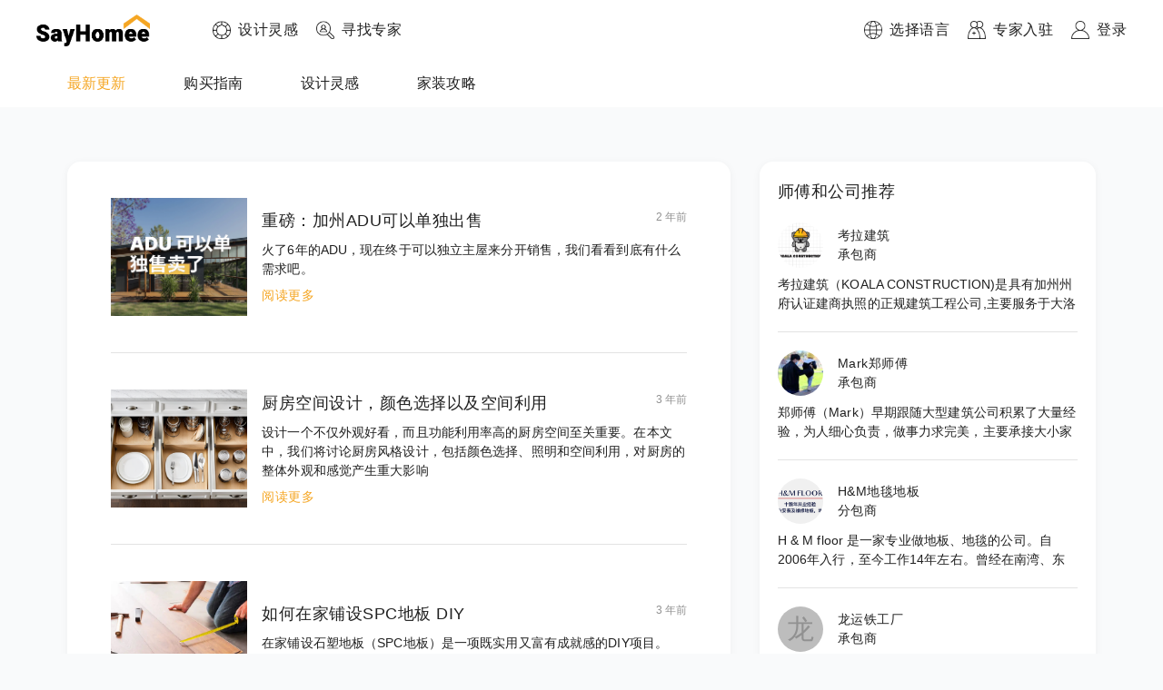

--- FILE ---
content_type: text/html; charset=utf-8
request_url: https://www.sayhomee.com/articles
body_size: 54150
content:
<!DOCTYPE html><html lang="zh-hans"><head><meta charSet="utf-8"/><title class="jsx-641057693">SayHomee</title><meta name="viewport" content="initial-scale=1.0, width=device-width" class="jsx-641057693"/><meta http-equiv="content-language" content="zh-hans" class="jsx-641057693"/><link rel="shortcut icon" href="/static/logo/logo-circle@3x.png" class="jsx-641057693"/><link rel="alternate" href="https://www.sayhomee.com/articles" hrefLang="x-default" class="jsx-641057693"/><link rel="alternate" href="https://www.sayhomee.com/zh_t/articles" hrefLang="zh-TW" class="jsx-641057693"/><link rel="alternate" href="https://www.sayhomee.com/zh/articles" hrefLang="zh-CN" class="jsx-641057693"/><link rel="alternate" href="https://www.sayhomee.com/en/articles" hrefLang="en" class="jsx-641057693"/><meta name="next-head-count" content="9"/><link rel="preload" href="/_next/static/css/ec8cca1c94c3156cb9c6.css" as="style"/><link rel="stylesheet" href="/_next/static/css/ec8cca1c94c3156cb9c6.css" data-n-g=""/><link rel="preload" href="/_next/static/css/10561ea3a2fb0cba8417.css" as="style"/><link rel="stylesheet" href="/_next/static/css/10561ea3a2fb0cba8417.css" data-n-g=""/><noscript data-n-css=""></noscript><link rel="preload" href="/_next/static/chunks/webpack-5bc17e6e97e81298bb02.js" as="script"/><link rel="preload" href="/_next/static/chunks/framework.e2416a30bd38244f4500.js" as="script"/><link rel="preload" href="/_next/static/chunks/1349759905099ad754380b45321cc05c07a130ad.4a59c2754f18b0a100a6.js" as="script"/><link rel="preload" href="/_next/static/chunks/main-4a36dcf74b15da5bae63.js" as="script"/><link rel="preload" href="/_next/static/chunks/0af9fc5c.523262f84a8938d3f170.js" as="script"/><link rel="preload" href="/_next/static/chunks/0e4bb49435c85749b675f634ac2d3b3ebf3eb200.63093acabf719a6eabfb.js" as="script"/><link rel="preload" href="/_next/static/chunks/2ce6c9f307ba784313e78140fccd644739bc9ddb.476eeb1dcc8b9fc48c7c.js" as="script"/><link rel="preload" href="/_next/static/chunks/d721d9a949b7fa406833e1c757ddf4e89aedfcb1.888366ce2fe6c4909fa7.js" as="script"/><link rel="preload" href="/_next/static/chunks/pages/_app-de2a51afc40dcc312ba5.js" as="script"/><link rel="preload" href="/_next/static/chunks/29107295.284f67362ddaed3cc7d2.js" as="script"/><link rel="preload" href="/_next/static/chunks/75fc9c18.3374910616391cfefba2.js" as="script"/><link rel="preload" href="/_next/static/chunks/85f42abfd16111b915e108bf003362141642eadd.ac434671eaa7b09833eb.js" as="script"/><link rel="preload" href="/_next/static/chunks/225c721bf588067aa75daec93f5c5b65a20d3568.31ad3f83565fd48ad971.js" as="script"/><link rel="preload" href="/_next/static/chunks/e779743509fbe88d5bf3c505694c4cf775e5c4cb.1db86517ebaf762a91f4.js" as="script"/><link rel="preload" href="/_next/static/chunks/7456605772c94cb6cd9b9fdaf1a40b233e792d49.78c66eca7a7c3f75110e.js" as="script"/><link rel="preload" href="/_next/static/chunks/1fddd758b3ff619ae8d4874e3099037b2adab661.3f076125ffc5e754c7e7.js" as="script"/><link rel="preload" href="/_next/static/chunks/a9a65ab9e12af7e2d90baf1e0a5c95635da92d4b.b6574be11376b8387edb.js" as="script"/><link rel="preload" href="/_next/static/chunks/35265898d94ea46a4346899ff044d7104a7465c8.b0c4d9bb27069380e6cc.js" as="script"/><link rel="preload" href="/_next/static/chunks/634c5ecf1d2cf4b5b845fce6b3c48c874462542f.2110448c5c92bb667dc3.js" as="script"/><link rel="preload" href="/_next/static/chunks/45d2a83cb7382ce0f773ea722e3cfd0bbc01e60f.c4711f00e6cb0f028c30.js" as="script"/><link rel="preload" href="/_next/static/chunks/900a841a4a460f6ae2dcd357f97d46d5de84c1a4.f22b2d735996934654a1.js" as="script"/><link rel="preload" href="/_next/static/chunks/622653c4beba2558a1ecc578392f744233a23df7.f1216324385c00240a2f.js" as="script"/><link rel="preload" href="/_next/static/chunks/ba075ca021b2669788fd63b59c2661bf02356c3f.c07107001908167e5270.js" as="script"/><link rel="preload" href="/_next/static/chunks/8857c0ae84998986accaf24432a41d3ff41466ed.74611e1f2eddfa47358a.js" as="script"/><link rel="preload" href="/_next/static/chunks/bb9a5ba1e159becfa51e7ac4cc264253d1dc38ed.ea863e01eacc6bcd0c08.js" as="script"/><link rel="preload" href="/_next/static/chunks/pages/articles-8702e27016ddb35db643.js" as="script"/><style id="__jsx-784185387">.text-style.jsx-784185387{font-weight:300;font-size:16px;-webkit-letter-spacing:0.5px;-moz-letter-spacing:0.5px;-ms-letter-spacing:0.5px;letter-spacing:0.5px;line-height:24px;margin-block-start:0;margin-block-end:0;margin-inline-start:0;margin-inline-end:0;margin:0px 0px 0px 0px;display:block;-webkit-text-decoration:none;text-decoration:none;color:#212121;word-break:break-word;}.max-lines.jsx-784185387{overflow-wrap:anywhere;overflow:hidden;max-height: 0px;--max-lines:0;}.ellipsis.jsx-784185387{overflow:hidden;white-space:nowrap;text-overflow:ellipsis;}</style><style id="__jsx-247759684">.nav-item-wrapper.jsx-247759684{display:-webkit-box;display:-webkit-flex;display:-ms-flexbox;display:flex;}@media (min-width:1400px){.nav-item-wrapper.jsx-247759684:not(:last-child){margin-right:40px;}}@media (max-width:1400px){.nav-item-wrapper.jsx-247759684:not(:last-child){margin-right:20px;}}.nav-item.jsx-247759684{display:-webkit-box;display:-webkit-flex;display:-ms-flexbox;display:flex;-webkit-align-items:center;-webkit-box-align:center;-ms-flex-align:center;align-items:center;cursor:pointer;}.nav-item.jsx-247759684>img.jsx-247759684{width:20px;height:20px;margin-right:8px;}</style><style id="__jsx-2978062389">.logo-wrapper.jsx-2978062389{margin-left:40px;margin-right:69px;height:66px;display:-webkit-box;display:-webkit-flex;display:-ms-flexbox;display:flex;-webkit-align-items:center;-webkit-box-align:center;-ms-flex-align:center;align-items:center;}.logo-wrapper.jsx-2978062389>div.jsx-2978062389:not(:last-child),.logo-wrapper.jsx-2978062389>a.jsx-2978062389:not(:last-child){margin-right:44px;}.nav.jsx-2978062389{display:-webkit-box;display:-webkit-flex;display:-ms-flexbox;display:flex;-webkit-align-items:center;-webkit-box-align:center;-ms-flex-align:center;align-items:center;-webkit-box-pack:justify;-webkit-justify-content:space-between;-ms-flex-pack:justify;justify-content:space-between;background-color:white;position:relative;z-index:100;height:66px;}.nav-left.jsx-2978062389{display:-webkit-box;display:-webkit-flex;display:-ms-flexbox;display:flex;}.nav-right.jsx-2978062389{display:-webkit-box;display:-webkit-flex;display:-ms-flexbox;display:flex;padding-right:40px;height:100%;}.logo-anchor.jsx-2978062389{height:35px;}.logo.jsx-2978062389{width:auto;height:35px;}</style><style id="__jsx-2253723877">.text-style.jsx-2253723877{font-weight:500;font-size:16px;-webkit-letter-spacing:0.1px;-moz-letter-spacing:0.1px;-ms-letter-spacing:0.1px;letter-spacing:0.1px;line-height:28px;margin-block-start:0;margin-block-end:0;margin-inline-start:0;margin-inline-end:0;margin:0px 0px 0px 0px;display:block;-webkit-text-decoration:none;text-decoration:none;color:#212121;word-break:break-word;}.max-lines.jsx-2253723877{overflow-wrap:anywhere;overflow:hidden;max-height: 0px;--max-lines:0;}.ellipsis.jsx-2253723877{overflow:hidden;white-space:nowrap;text-overflow:ellipsis;}</style><style id="__jsx-3304314658">.subnav.jsx-3304314658{padding-left:42px;padding-right:42px;display:-webkit-box;display:-webkit-flex;display:-ms-flexbox;display:flex;-webkit-align-items:center;-webkit-box-align:center;-ms-flex-align:center;align-items:center;overflow-x:auto;-webkit-overflow-scrolling:touch;background-color:white;}.nav-item.jsx-3304314658{padding-left:32px;padding-right:32px;padding-top:12px;padding-bottom:12px;-webkit-text-decoration:none;text-decoration:none;-webkit-flex-shrink:0;-ms-flex-negative:0;flex-shrink:0;}.nav-item.jsx-3304314658:hover,.nav-item.jsx-3304314658:active{background:rgba(0,0,0,0.1);}</style><style id="__jsx-1177971106">.elevated.jsx-1177971106{z-index:100;}</style><style id="__jsx-1124805888">.text-style.jsx-1124805888{font-weight:500;font-size:18px;-webkit-letter-spacing:0.5px;-moz-letter-spacing:0.5px;-ms-letter-spacing:0.5px;letter-spacing:0.5px;line-height:27px;margin-block-start:0;margin-block-end:0;margin-inline-start:0;margin-inline-end:0;margin:0px 0px 0px 0px;display:block;-webkit-text-decoration:none;text-decoration:none;color:#212121;word-break:break-word;}.max-lines.jsx-1124805888{overflow-wrap:anywhere;overflow:hidden;max-height: 0px;--max-lines:0;}.ellipsis.jsx-1124805888{overflow:hidden;white-space:nowrap;text-overflow:ellipsis;}</style><style id="__jsx-3767004349">.text-style.jsx-3767004349{font-weight:500;font-size:12px;-webkit-letter-spacing:0px;-moz-letter-spacing:0px;-ms-letter-spacing:0px;letter-spacing:0px;line-height:18px;margin-block-start:0;margin-block-end:0;margin-inline-start:0;margin-inline-end:0;margin:0px 0px 0px 0px;display:block;-webkit-text-decoration:none;text-decoration:none;color:#212121;word-break:break-word;}.max-lines.jsx-3767004349{overflow-wrap:anywhere;overflow:hidden;max-height: 0px;--max-lines:0;}.ellipsis.jsx-3767004349{overflow:hidden;white-space:nowrap;text-overflow:ellipsis;}</style><style id="__jsx-213178194">.text-style.jsx-213178194{font-weight:300;font-size:14px;-webkit-letter-spacing:0.11px;-moz-letter-spacing:0.11px;-ms-letter-spacing:0.11px;letter-spacing:0.11px;line-height:22px;margin-block-start:0;margin-block-end:0;margin-inline-start:0;margin-inline-end:0;margin:0px 0px 8px 0px;display:block;-webkit-text-decoration:none;text-decoration:none;color:#212121;word-break:break-word;}.max-lines.jsx-213178194{overflow-wrap:anywhere;overflow:hidden;max-height: 0px;--max-lines:0;}.ellipsis.jsx-213178194{overflow:hidden;white-space:nowrap;text-overflow:ellipsis;}</style><style id="__jsx-2383907914">.text-style.jsx-2383907914{font-weight:500;font-size:14px;-webkit-letter-spacing:0.5px;-moz-letter-spacing:0.5px;-ms-letter-spacing:0.5px;letter-spacing:0.5px;line-height:21px;margin-block-start:0;margin-block-end:0;margin-inline-start:0;margin-inline-end:0;margin:0px 0px 0px 0px;display:block;-webkit-text-decoration:none;text-decoration:none;color:#212121;word-break:break-word;}.max-lines.jsx-2383907914{overflow-wrap:anywhere;overflow:hidden;max-height: 0px;--max-lines:0;}.ellipsis.jsx-2383907914{overflow:hidden;white-space:nowrap;text-overflow:ellipsis;}</style><style id="__jsx-2509971990">.article-cell.jsx-2509971990{display:-webkit-box;display:-webkit-flex;display:-ms-flexbox;display:flex;-webkit-flex-flow:row nowrap;-ms-flex-flow:row nowrap;flex-flow:row nowrap;-webkit-align-items:center;-webkit-box-align:center;-ms-flex-align:center;align-items:center;}.article-image.jsx-2509971990{width:150px;height:130px;margin-right:16px;-webkit-flex-shrink:0;-ms-flex-negative:0;flex-shrink:0;-webkit-box-flex:0;-webkit-flex-grow:0;-ms-flex-positive:0;flex-grow:0;}.article-text.jsx-2509971990{display:-webkit-box;display:-webkit-flex;display:-ms-flexbox;display:flex;-webkit-flex-flow:column;-ms-flex-flow:column;flex-flow:column;-webkit-flex-shrink:1;-ms-flex-negative:1;flex-shrink:1;-webkit-box-flex:1;-webkit-flex-grow:1;-ms-flex-positive:1;flex-grow:1;}.article-title.jsx-2509971990{-webkit-text-decoration:none;text-decoration:none;outline:0;color:#212121;margin:0;}.article-title-row.jsx-2509971990{margin-bottom:8px;display:-webkit-box;display:-webkit-flex;display:-ms-flexbox;display:flex;-webkit-box-pack:justify;-webkit-justify-content:space-between;-ms-flex-pack:justify;justify-content:space-between;}.article-title.jsx-2509971990:hover{-webkit-text-decoration:underline;text-decoration:underline;}.read-more.jsx-2509971990{-webkit-text-decoration:none;text-decoration:none;}.article-date-text.jsx-2509971990{-webkit-flex-shrink:0;-ms-flex-negative:0;flex-shrink:0;-webkit-box-flex:0;-webkit-flex-grow:0;-ms-flex-positive:0;flex-grow:0;}</style><style id="__jsx-1396068111">.divider.jsx-1396068111{border:0;height:0;border-top:1px solid #979797;opacity:0.27;margin:0;}</style><style id="__jsx-1962173711">.cell-container.jsx-1962173711{margin-top:40px;margin-bottom:40px;margin-left:48px;margin-right:48px;}.divider-container.jsx-1962173711{padding-left:48px;padding-right:48px;}.cell-container-mobile.jsx-1962173711{margin-top:16px;margin-bottom:16px;margin-left:16px;margin-right:16px;}.divider-container-mobile.jsx-1962173711{padding-left:8px;padding-right:8px;}</style><style id="__jsx-3070357867">.card.jsx-3070357867{background-color:white;box-shadow:0px 2px 10px 0px rgba(0,0,0,0.05);padding:0px 0px 0px 0px;margin:0px 0px 0px 0px; display:flex;-webkit-flex-flow:column;-ms-flex-flow:column;flex-flow:column;border-radius:15px;}.card-mobile.jsx-3070357867{background-color:white;box-shadow:0 2px 5px 0 rgba(0,0,0,0.05);padding:0px 0px 0px 0px;margin:0px 0px 0px 0px; display:flex;-webkit-flex-flow:column;-ms-flex-flow:column;flex-flow:column;}</style><style id="__jsx-2732755776">.text-style.jsx-2732755776{font-weight:500;font-size:18px;-webkit-letter-spacing:0.5px;-moz-letter-spacing:0.5px;-ms-letter-spacing:0.5px;letter-spacing:0.5px;line-height:27px;margin-block-start:0;margin-block-end:0;margin-inline-start:0;margin-inline-end:0;margin:0px 20px 0px 20px;display:block;-webkit-text-decoration:none;text-decoration:none;color:#212121;word-break:break-word;}.max-lines.jsx-2732755776{overflow-wrap:anywhere;overflow:hidden;max-height: 0px;--max-lines:0;}.ellipsis.jsx-2732755776{overflow:hidden;white-space:nowrap;text-overflow:ellipsis;}</style><style id="__jsx-3243339213">.text-style.jsx-3243339213{font-weight:300;font-size:14px;-webkit-letter-spacing:0.11px;-moz-letter-spacing:0.11px;-ms-letter-spacing:0.11px;letter-spacing:0.11px;line-height:21px;margin-block-start:0;margin-block-end:0;margin-inline-start:0;margin-inline-end:0;margin:0px 0px 0px 0px;display:block;-webkit-text-decoration:none;text-decoration:none;color:#212121;word-break:break-word;}.max-lines.jsx-3243339213{overflow-wrap:anywhere;overflow:hidden;max-height: 42px;--max-lines:2;}.ellipsis.jsx-3243339213{overflow:hidden;white-space:nowrap;text-overflow:ellipsis;}</style><style id="__jsx-3630932954">.occupation-listing.jsx-3630932954{display:-webkit-box;display:-webkit-flex;display:-ms-flexbox;display:flex;-webkit-flex-flow:column;-ms-flex-flow:column;flex-flow:column;-webkit-align-items:strech;-webkit-box-align:strech;-ms-flex-align:strech;align-items:strech;padding-top:20px;padding-bottom:20px;padding-left:20px;padding-right:20px;}.photo.jsx-3630932954{height:125px;margin-bottom:16px;}.name-row.jsx-3630932954{display:-webkit-box;display:-webkit-flex;display:-ms-flexbox;display:flex;-webkit-align-items:center;-webkit-box-align:center;-ms-flex-align:center;align-items:center;margin-bottom:8px;}.avatar.jsx-3630932954{-webkit-flex-shrink:0;-ms-flex-negative:0;flex-shrink:0;-webkit-box-flex:0;-webkit-flex-grow:0;-ms-flex-positive:0;flex-grow:0;}.name-text.jsx-3630932954{-webkit-flex-shrink:1;-ms-flex-negative:1;flex-shrink:1;-webkit-box-flex:1;-webkit-flex-grow:1;-ms-flex-positive:1;flex-grow:1;display:-webkit-box;display:-webkit-flex;display:-ms-flexbox;display:flex;-webkit-flex-flow:column;-ms-flex-flow:column;flex-flow:column;-webkit-align-items:strech;-webkit-box-align:strech;-ms-flex-align:strech;align-items:strech;margin-left:16px;}.divider.jsx-3630932954{margin-left:20px;margin-right:20px;}.name.jsx-3630932954{color:#212121;-webkit-text-decoration:none;text-decoration:none;}.name.jsx-3630932954:hover,.name.jsx-3630932954:active{-webkit-text-decoration:underline;text-decoration:underline;}</style><style id="__jsx-3063012427">.card.jsx-3063012427{background-color:white;box-shadow:0px 2px 10px 0px rgba(0,0,0,0.05);padding:20px 0px 0px 0px;margin:0px 0px 32px 0px; display:flex;-webkit-flex-flow:column;-ms-flex-flow:column;flex-flow:column;border-radius:15px;}.card-mobile.jsx-3063012427{background-color:white;box-shadow:0 2px 5px 0 rgba(0,0,0,0.05);padding:20px 0px 0px 0px;margin:0px 0px 32px 0px; display:flex;-webkit-flex-flow:column;-ms-flex-flow:column;flex-flow:column;}</style><style id="__jsx-2351608760">.two-column.jsx-2351608760{width:100%;display:-webkit-box;display:-webkit-flex;display:-ms-flexbox;display:flex;-webkit-box-pack:center;-webkit-justify-content:center;-ms-flex-pack:center;justify-content:center;position:relative;z-index:10;padding-left:32px;padding-right:32px;}.two-column-main.jsx-2351608760{display:-webkit-box;display:-webkit-flex;display:-ms-flexbox;display:flex;-webkit-flex-flow:column;-ms-flex-flow:column;flex-flow:column;-webkit-box-flex:0;-webkit-flex-grow:0;-ms-flex-positive:0;flex-grow:0;-webkit-flex-shrink:0;-ms-flex-negative:0;flex-shrink:0;-webkit-align-items;-webkit-box-align;-ms-flex-align;align-items;stretch;width:60%;max-width:770px; margin-right: 32px;;}.two-column-side.jsx-2351608760{display:-webkit-box;display:-webkit-flex;display:-ms-flexbox;display:flex;-webkit-flex-flow:column;-ms-flex-flow:column;flex-flow:column;-webkit-box-flex:1;-webkit-flex-grow:1;-ms-flex-positive:1;flex-grow:1;-webkit-flex-shrink:1;-ms-flex-negative:1;flex-shrink:1;-webkit-align-items;-webkit-box-align;-ms-flex-align;align-items;stretch;width:auto;max-width:370px;}</style><style id="__jsx-2253870930">.text-style.jsx-2253870930{font-weight:500;font-size:18px;-webkit-letter-spacing:0.5px;-moz-letter-spacing:0.5px;-ms-letter-spacing:0.5px;letter-spacing:0.5px;line-height:27px;margin-block-start:0;margin-block-end:0;margin-inline-start:0;margin-inline-end:0;margin:0px 0px 20px 0px;display:block;-webkit-text-decoration:none;text-decoration:none;color:#212121;word-break:break-word;}.max-lines.jsx-2253870930{overflow-wrap:anywhere;overflow:hidden;max-height: 0px;--max-lines:0;}.ellipsis.jsx-2253870930{overflow:hidden;white-space:nowrap;text-overflow:ellipsis;}</style><style id="__jsx-1845179230">.text-style.jsx-1845179230{font-weight:300;font-size:14px;-webkit-letter-spacing:0.11px;-moz-letter-spacing:0.11px;-ms-letter-spacing:0.11px;letter-spacing:0.11px;line-height:22px;margin-block-start:0;margin-block-end:0;margin-inline-start:0;margin-inline-end:0;margin:0px 0px 4px 0px;display:block;-webkit-text-decoration:none;text-decoration:none;color:#212121;word-break:break-word;}.max-lines.jsx-1845179230{overflow-wrap:anywhere;overflow:hidden;max-height: 0px;--max-lines:0;}.ellipsis.jsx-1845179230{overflow:hidden;white-space:nowrap;text-overflow:ellipsis;}</style><style id="__jsx-553591646">.text-style.jsx-553591646{font-weight:300;font-size:14px;-webkit-letter-spacing:0.11px;-moz-letter-spacing:0.11px;-ms-letter-spacing:0.11px;letter-spacing:0.11px;line-height:22px;margin-block-start:0;margin-block-end:0;margin-inline-start:0;margin-inline-end:0;margin:0px 0px 0px 4px;display:block;-webkit-text-decoration:none;text-decoration:none;color:#212121;word-break:break-word;}.max-lines.jsx-553591646{overflow-wrap:anywhere;overflow:hidden;max-height: 0px;--max-lines:0;}.ellipsis.jsx-553591646{overflow:hidden;white-space:nowrap;text-overflow:ellipsis;}</style><style id="__jsx-2241511770">.text-style.jsx-2241511770{font-weight:300;font-size:14px;-webkit-letter-spacing:0.11px;-moz-letter-spacing:0.11px;-ms-letter-spacing:0.11px;letter-spacing:0.11px;line-height:22px;margin-block-start:0;margin-block-end:0;margin-inline-start:0;margin-inline-end:0;margin:0px 0px 0px 0px;display:block;-webkit-text-decoration:none;text-decoration:none;color:#212121;word-break:break-word;}.max-lines.jsx-2241511770{overflow-wrap:anywhere;overflow:hidden;max-height: 0px;--max-lines:0;}.ellipsis.jsx-2241511770{overflow:hidden;white-space:nowrap;text-overflow:ellipsis;}</style><style id="__jsx-176114219">.input.jsx-176114219{font-weight:300;font-size:14px;-webkit-letter-spacing:0.11px;-moz-letter-spacing:0.11px;-ms-letter-spacing:0.11px;letter-spacing:0.11px;line-height:22px;margin-block-start:0;margin-block-end:0;margin-inline-start:0;margin-inline-end:0;margin:0px 0px 0px 0px;padding:12px 0px 12px 0px;display:block;outline:none;border:0;border-radius:0;background-color:transparent;}.input.jsx-176114219::-webkit-input-placeholder{color:#bdbdbd;}.input.jsx-176114219:-ms-input-placeholder{color:#bdbdbd;}.input.jsx-176114219::-webkit-input-placeholder{color:#bdbdbd;}.input.jsx-176114219::-moz-placeholder{color:#bdbdbd;}.input.jsx-176114219:-ms-input-placeholder{color:#bdbdbd;}.input.jsx-176114219::placeholder{color:#bdbdbd;}.input.jsx-176114219::-webkit-outer-spin-button,.input.jsx-176114219::-webkit-inner-spin-button{-webkit-appearance:none;margin:0;}.input[type=number].jsx-176114219{-moz-appearance:textfield;}</style><style id="__jsx-816325208">.search-bar.jsx-816325208{width:265px;position:relative;}.search-bar-mobile.jsx-816325208{width:265px;padding-left:0px;padding-right:0px;position:relative;}.search-bar-container.jsx-816325208{display:-webkit-box;display:-webkit-flex;display:-ms-flexbox;display:flex;-webkit-flex-flow:row nowrap;-ms-flex-flow:row nowrap;flex-flow:row nowrap;-webkit-align-items:stretch;-webkit-box-align:stretch;-ms-flex-align:stretch;align-items:stretch;}.bordered.jsx-816325208{border:1px #bdbdbd solid;}.input-container.jsx-816325208{-webkit-box-flex:1;-webkit-flex-grow:1;-ms-flex-positive:1;flex-grow:1;-webkit-flex-shrink:1;-ms-flex-negative:1;flex-shrink:1;display:-webkit-box;display:-webkit-flex;display:-ms-flexbox;display:flex;-webkit-box-pack:stretch;-webkit-justify-content:stretch;-ms-flex-pack:stretch;justify-content:stretch;-webkit-align-items:stretch;-webkit-box-align:stretch;-ms-flex-align:stretch;align-items:stretch;height:35px;}.search-action.jsx-816325208{height:35px;background:#f5a623;padding-left:24px;padding-right:24px;display:-webkit-box;display:-webkit-flex;display:-ms-flexbox;display:flex;-webkit-align-items:center;-webkit-box-align:center;-ms-flex-align:center;align-items:center;cursor:pointer;-webkit-box-flex:0;-webkit-flex-grow:0;-ms-flex-positive:0;flex-grow:0;-webkit-flex-shrink:0;-ms-flex-negative:0;flex-shrink:0;}.search-prepend.jsx-816325208{height:35px;padding-right:4px;display:-webkit-box;display:-webkit-flex;display:-ms-flexbox;display:flex;-webkit-align-items:center;-webkit-box-align:center;-ms-flex-align:center;align-items:center;cursor:pointer;}.search-modal.jsx-816325208{position:absolute;}</style><style id="__jsx-42419442">.footer.jsx-42419442{display:-webkit-box;display:-webkit-flex;display:-ms-flexbox;display:flex;-webkit-flex-direction:column;-ms-flex-direction:column;flex-direction:column;-webkit-box-pack:center;-webkit-justify-content:center;-ms-flex-pack:center;justify-content:center;-webkit-align-items:center;-webkit-box-align:center;-ms-flex-align:center;align-items:center;padding-top:73px;padding-bottom:100px;background-color:white;border-top:1px solid #f9fafb;}.footer-mobile.jsx-42419442{display:-webkit-box;display:-webkit-flex;display:-ms-flexbox;display:flex;-webkit-box-pack:center;-webkit-justify-content:center;-ms-flex-pack:center;justify-content:center;padding-top:73px;padding-bottom:100px;background-color:white;margin-left:12px;margin-right:12px;border-top:1px solid #f9fafb;}.container.jsx-42419442{display:-webkit-box;display:-webkit-flex;display:-ms-flexbox;display:flex;width:1200px;}.column.jsx-42419442{-webkit-flex-basis:0;-ms-flex-preferred-size:0;flex-basis:0;-webkit-box-flex:1;-webkit-flex-grow:1;-ms-flex-positive:1;flex-grow:1;-webkit-flex-shrink:1;-ms-flex-negative:1;flex-shrink:1;display:-webkit-box;display:-webkit-flex;display:-ms-flexbox;display:flex;-webkit-flex-flow:column;-ms-flex-flow:column;flex-flow:column;}.column.jsx-42419442:not(:last-child){margin-right:30px;}.container-mobile.jsx-42419442{display:-webkit-box;display:-webkit-flex;display:-ms-flexbox;display:flex;-webkit-flex-flow:row wrap;-ms-flex-flow:row wrap;flex-flow:row wrap;width:100%;padding-left:20px;padding-right:20px;}.column-mobile.jsx-42419442{width:50%;margin-bottom:40px;padding-right:8px;display:-webkit-box;display:-webkit-flex;display:-ms-flexbox;display:flex;-webkit-flex-flow:column;-ms-flex-flow:column;flex-flow:column;}.language-option.jsx-42419442{margin-bottom:4px;-webkit-text-decoration:none;text-decoration:none;color:#212121;display:-webkit-box;display:-webkit-flex;display:-ms-flexbox;display:flex;-webkit-align-items:center;-webkit-box-align:center;-ms-flex-align:center;align-items:center;}.language-option.jsx-42419442:hover,.language-option.jsx-42419442:active{-webkit-text-decoration:underline;text-decoration:underline;}.social-item.jsx-42419442{margin-bottom:4px;display:-webkit-box;display:-webkit-flex;display:-ms-flexbox;display:flex;-webkit-align-items:center;-webkit-box-align:center;-ms-flex-align:center;align-items:center;-webkit-text-decoration:none;text-decoration:none;color:#212121;cursor:pointer;}.black-link.jsx-42419442{-webkit-text-decoration:none;text-decoration:none;color:#212121;margin:0;}.black-link.jsx-42419442:hover,.black-link.jsx-42419442:active{-webkit-text-decoration:underline;text-decoration:underline;}.wechat-qr-code.jsx-42419442{width:215px;height:215px;}.wechat-container.jsx-42419442{position:relative;}.tooltip-container.jsx-42419442{position:absolute;}.searchbar.jsx-42419442{margin-top:16px;}</style><style id="__jsx-2724494186">.container.jsx-2724494186{margin-top:60px;margin-bottom:60px;display:-webkit-box;display:-webkit-flex;display:-ms-flexbox;display:flex;-webkit-flex-flow:column;-ms-flex-flow:column;flex-flow:column;-webkit-align-items:stretch;-webkit-box-align:stretch;-ms-flex-align:stretch;align-items:stretch;}.container-mobile.jsx-2724494186{margin-left:12px;margin-right:12px;display:-webkit-box;display:-webkit-flex;display:-ms-flexbox;display:flex;-webkit-flex-flow:column;-ms-flex-flow:column;flex-flow:column;-webkit-align-items:stretch;-webkit-box-align:stretch;-ms-flex-align:stretch;align-items:stretch;}</style><style id="__jsx-641057693">*,*:before,*:after{box-sizing:border-box;}*::-webkit-scrollbar{display:none;}*{font-family:-apple-system,BlinkMacSystemFont,sans-serif !important;}body{box-sizing:border-box;color:#212121;margin:0;background-color:#f9fafb;}.layout{width:100%;display:-webkit-box;display:-webkit-flex;display:-ms-flexbox;display:flex;-webkit-flex-flow:column;-ms-flex-flow:column;flex-flow:column;-webkit-align-items:stretch;-webkit-box-align:stretch;-ms-flex-align:stretch;align-items:stretch;}.ant-collapse>.ant-collapse-item>.ant-collapse-header{padding:12px 0;}</style><style id="jss-server-side">.MuiAvatar-root {
  width: 40px;
  height: 40px;
  display: flex;
  overflow: hidden;
  position: relative;
  font-size: 1.25rem;
  align-items: center;
  flex-shrink: 0;
  font-family: "Roboto", "Helvetica", "Arial", sans-serif;
  line-height: 1;
  user-select: none;
  border-radius: 50%;
  justify-content: center;
}
.MuiAvatar-colorDefault {
  color: #fafafa;
  background-color: #bdbdbd;
}
.MuiAvatar-rounded {
  border-radius: 4px;
}
.MuiAvatar-square {
  border-radius: 0;
}
.MuiAvatar-img {
  color: transparent;
  width: 100%;
  height: 100%;
  object-fit: cover;
  text-align: center;
  text-indent: 10000px;
}
.MuiAvatar-fallback {
  width: 75%;
  height: 75%;
}</style><style data-styled="juozME gWDkVc ezBOCJ gdsjBf KsnKV dOMYYZ cohNwT" data-styled-version="4.4.1">
/* sc-component-id: StyledIconBase-sc-ea9ulj-0 */
.gWDkVc{display:inline-block;vertical-align:middle;overflow:hidden;}
/* sc-component-id: social__BlackFacebook-sc-1pn0lqq-0 */
.juozME{color:#212121;}
/* sc-component-id: social__BlackYoutube-sc-1pn0lqq-2 */
.KsnKV{color:#212121;}
/* sc-component-id: social__BlackInstagram-sc-1pn0lqq-3 */
.ezBOCJ{color:#212121;}
/* sc-component-id: social__BlackPinterest-sc-1pn0lqq-4 */
.dOMYYZ{color:#212121;}
/* sc-component-id: social__BlackXhs-sc-1pn0lqq-6 */
.gdsjBf{color:#212121;}
/* sc-component-id: search__GreyLightSearch-sc-1rp6j2p-3 */
.cohNwT{color:#bdbdbd;}</style></head><body><div id="__next"><div class="jsx-641057693 layout"><div class="jsx-1177971106 elevated"><nav class="jsx-2978062389 nav"><div class="jsx-2978062389 nav-left"><div class="jsx-2978062389 logo-wrapper"><a href="/" class="jsx-2978062389 logo-anchor"><img src="/static/logo/logo-black@3x.png" alt="logo" class="jsx-2978062389 logo"/></a></div><div class="jsx-247759684 nav-item-wrapper"><div class="jsx-247759684 nav-item"><img src="/static/icons/nav-ideas@3x.png" alt="" class="jsx-247759684"/><span class="jsx-784185387 text-style  ">设计灵感</span></div></div><div class="jsx-247759684 nav-item-wrapper"><div class="jsx-247759684 nav-item"><img src="/static/icons/nav-pros@3x.png" alt="" class="jsx-247759684"/><a href="/pros" class="jsx-784185387 text-style  ">寻找专家</a></div></div></div><div class="jsx-2978062389 nav-right"><div class="jsx-247759684 nav-item-wrapper"><div class="jsx-247759684 nav-item"><img src="/static/icons/nav-language@3x.png" alt="" class="jsx-247759684"/><span class="jsx-784185387 text-style  ">选择语言</span></div></div><div class="jsx-247759684 nav-item-wrapper"><div class="jsx-247759684 nav-item"><img src="/static/icons/join-as-pro@3x.png" alt="" class="jsx-247759684"/><a href="/intro" class="jsx-784185387 text-style  ">专家入驻</a></div></div><div class="jsx-247759684 nav-item-wrapper"><div class="jsx-247759684 nav-item"><img src="/static/icons/profile@3x.png" alt="" class="jsx-247759684"/><span class="jsx-784185387 text-style  ">登录</span></div></div></div></nav><div class="jsx-3304314658 subnav"><a href="/articles" class="jsx-3304314658 nav-item"><span style="color:#f5a623" class="jsx-2253723877 text-style  ">最新更新</span></a><a href="/articles?tag=buying-guide" class="jsx-3304314658 nav-item"><span style="color:#212121" class="jsx-2253723877 text-style  ">购买指南</span></a><a href="/articles?tag=design-inspiration" class="jsx-3304314658 nav-item"><span style="color:#212121" class="jsx-2253723877 text-style  ">设计灵感</span></a><a href="/articles?tag=remodeling-strategy" class="jsx-3304314658 nav-item"><span style="color:#212121" class="jsx-2253723877 text-style  ">家装攻略</span></a></div></div><div class="jsx-2724494186 container"><div class="jsx-2351608760 two-column"><div class="jsx-2351608760 two-column-main"><div class="jsx-3070357867 card"><div class="jsx-1962173711"><div class="jsx-1962173711 cell-container"><div class="jsx-2509971990 article-cell"><div class="jsx-2509971990 article-image"><img src="https://sayhomee-static.s3.amazonaws.com/media/public/articlephotos/Screenshot_2023-10-18_at_4.02.53_PM.png" alt="重磅：加州ADU可以单独出售" style="width:100%;height:100%;object-fit:cover;object-position:center;background-color:#e3e3e3;overflow:hidden;display:block" loading="lazy"/></div><div class="jsx-2509971990 article-text"><div class="jsx-2509971990 article-title-row"><a href="/articles/ADU-Sell" class="jsx-2509971990 article-title"><h4 class="jsx-1124805888 text-style  ">重磅：加州ADU可以单独出售</h4></a><div class="jsx-2509971990 article-date-text"><h6 style="color:#919191" class="jsx-3767004349 text-style  ">2 年前</h6></div></div><span style="line-height:21px" class="jsx-213178194 text-style  ">火了6年的ADU，现在终于可以独立主屋来分开销售，我们看看到底有什么需求吧。</span><a href="/articles/ADU-Sell" class="jsx-2509971990 read-more"><h5 style="color:#f5a623" class="jsx-2383907914 text-style  ">阅读更多</h5></a></div></div></div><div class="jsx-1962173711 divider-container"><hr class="jsx-1396068111 divider"/></div></div><div class="jsx-1962173711"><div class="jsx-1962173711 cell-container"><div class="jsx-2509971990 article-cell"><div class="jsx-2509971990 article-image"><img src="https://sayhomee-static.s3.amazonaws.com/media/public/articlephotos/Screenshot_2023-06-08_at_11.00.02_AM.png" alt="厨房空间设计，颜色选择以及空间利用" style="width:100%;height:100%;object-fit:cover;object-position:center;background-color:#e3e3e3;overflow:hidden;display:block" loading="lazy"/></div><div class="jsx-2509971990 article-text"><div class="jsx-2509971990 article-title-row"><a href="/articles/space-in-kitchen" class="jsx-2509971990 article-title"><h4 class="jsx-1124805888 text-style  ">厨房空间设计，颜色选择以及空间利用</h4></a><div class="jsx-2509971990 article-date-text"><h6 style="color:#919191" class="jsx-3767004349 text-style  ">3 年前</h6></div></div><span style="line-height:21px" class="jsx-213178194 text-style  ">设计一个不仅外观好看，而且功能利用率高的厨房空间至关重要。在本文中，我们将讨论厨房风格设计，包括颜色选择、照明和空间利用，对厨房的整体外观和感觉产生重大影响</span><a href="/articles/space-in-kitchen" class="jsx-2509971990 read-more"><h5 style="color:#f5a623" class="jsx-2383907914 text-style  ">阅读更多</h5></a></div></div></div><div class="jsx-1962173711 divider-container"><hr class="jsx-1396068111 divider"/></div></div><div class="jsx-1962173711"><div class="jsx-1962173711 cell-container"><div class="jsx-2509971990 article-cell"><div class="jsx-2509971990 article-image"><img src="https://sayhomee-static.s3.amazonaws.com/media/public/articlephotos/DIY_SPC_Floor.jpg" alt="如何在家铺设SPC地板 DIY" style="width:100%;height:100%;object-fit:cover;object-position:center;background-color:#e3e3e3;overflow:hidden;display:block" loading="lazy"/></div><div class="jsx-2509971990 article-text"><div class="jsx-2509971990 article-title-row"><a href="/articles/DIY SPC Floor" class="jsx-2509971990 article-title"><h4 class="jsx-1124805888 text-style  ">如何在家铺设SPC地板 DIY</h4></a><div class="jsx-2509971990 article-date-text"><h6 style="color:#919191" class="jsx-3767004349 text-style  ">3 年前</h6></div></div><span style="line-height:21px" class="jsx-213178194 text-style  ">在家铺设石塑地板（SPC地板）是一项既实用又富有成就感的DIY项目。</span><a href="/articles/DIY SPC Floor" class="jsx-2509971990 read-more"><h5 style="color:#f5a623" class="jsx-2383907914 text-style  ">阅读更多</h5></a></div></div></div><div class="jsx-1962173711 divider-container"><hr class="jsx-1396068111 divider"/></div></div><div class="jsx-1962173711"><div class="jsx-1962173711 cell-container"><div class="jsx-2509971990 article-cell"><div class="jsx-2509971990 article-image"><img src="https://sayhomee-static.s3.amazonaws.com/media/public/articlephotos/SB-9-2_Copy_6.jpg" alt="您家的地可以申请分成两块吗？" style="width:100%;height:100%;object-fit:cover;object-position:center;background-color:#e3e3e3;overflow:hidden;display:block" loading="lazy"/></div><div class="jsx-2509971990 article-text"><div class="jsx-2509971990 article-title-row"><a href="/articles/sb9-san-jose" class="jsx-2509971990 article-title"><h4 class="jsx-1124805888 text-style  ">您家的地可以申请分成两块吗？</h4></a><div class="jsx-2509971990 article-date-text"><h6 style="color:#919191" class="jsx-3767004349 text-style  ">4 年前</h6></div></div><span style="line-height:21px" class="jsx-213178194 text-style  ">随着法案的正式生效，各个city 都在探讨操作层面的规定。其中旧金山和圣河西两个城市已经颁布了比较详细的规定。那么意味着这两个城市的户主已经可以开始申请分...</span><a href="/articles/sb9-san-jose" class="jsx-2509971990 read-more"><h5 style="color:#f5a623" class="jsx-2383907914 text-style  ">阅读更多</h5></a></div></div></div><div class="jsx-1962173711 divider-container"><hr class="jsx-1396068111 divider"/></div></div><div class="jsx-1962173711"><div class="jsx-1962173711 cell-container"><div class="jsx-2509971990 article-cell"><div class="jsx-2509971990 article-image"><img src="https://sayhomee-static.s3.amazonaws.com/media/public/articlephotos/air-purifiers-1_LiXuj1I.jpeg" alt="装修后空气难闻有甲醛怎么办？" style="width:100%;height:100%;object-fit:cover;object-position:center;background-color:#e3e3e3;overflow:hidden;display:block" loading="lazy"/></div><div class="jsx-2509971990 article-text"><div class="jsx-2509971990 article-title-row"><a href="/articles/Air-Purifiers-2022" class="jsx-2509971990 article-title"><h4 class="jsx-1124805888 text-style  ">装修后空气难闻有甲醛怎么办？</h4></a><div class="jsx-2509971990 article-date-text"><h6 style="color:#919191" class="jsx-3767004349 text-style  ">4 年前</h6></div></div><span style="line-height:21px" class="jsx-213178194 text-style  ">在夏季即将来临的这几个月中，属于装修的黄金时间，但装修完后房屋中装修材料、新家具中的甲醛以及空调、烘干机等无形散发出的污染物，会导致室内空气质量急剧下降。...</span><a href="/articles/Air-Purifiers-2022" class="jsx-2509971990 read-more"><h5 style="color:#f5a623" class="jsx-2383907914 text-style  ">阅读更多</h5></a></div></div></div><div class="jsx-1962173711 divider-container"><hr class="jsx-1396068111 divider"/></div></div><div class="jsx-1962173711"><div class="jsx-1962173711 cell-container"><div class="jsx-2509971990 article-cell"><div class="jsx-2509971990 article-image"><img src="https://sayhomee-static.s3.amazonaws.com/media/public/articlephotos/Interior-Design-Trends-8_opL3bRp.jpeg" alt="2022年室内装修最美案例" style="width:100%;height:100%;object-fit:cover;object-position:center;background-color:#e3e3e3;overflow:hidden;display:block" loading="lazy"/></div><div class="jsx-2509971990 article-text"><div class="jsx-2509971990 article-title-row"><a href="/articles/interior-design-trend-2022" class="jsx-2509971990 article-title"><h4 class="jsx-1124805888 text-style  ">2022年室内装修最美案例</h4></a><div class="jsx-2509971990 article-date-text"><h6 style="color:#919191" class="jsx-3767004349 text-style  ">4 年前</h6></div></div><span style="line-height:21px" class="jsx-213178194 text-style  ">室内装修设计师太贵请不起？装修小白不会选瓷砖地板。看看这篇文章，会有意想不到的收获。</span><a href="/articles/interior-design-trend-2022" class="jsx-2509971990 read-more"><h5 style="color:#f5a623" class="jsx-2383907914 text-style  ">阅读更多</h5></a></div></div></div><div class="jsx-1962173711 divider-container"><hr class="jsx-1396068111 divider"/></div></div><div class="jsx-1962173711"><div class="jsx-1962173711 cell-container"><div class="jsx-2509971990 article-cell"><div class="jsx-2509971990 article-image"><img src="https://sayhomee-static.s3.amazonaws.com/media/public/articlephotos/landscaping-2_copy_SQJd35w.jpg" alt="必须要避免的浴室装修错误" style="width:100%;height:100%;object-fit:cover;object-position:center;background-color:#e3e3e3;overflow:hidden;display:block" loading="lazy"/></div><div class="jsx-2509971990 article-text"><div class="jsx-2509971990 article-title-row"><a href="/articles/Mistake-for-bath-remodeling" class="jsx-2509971990 article-title"><h4 class="jsx-1124805888 text-style  ">必须要避免的浴室装修错误</h4></a><div class="jsx-2509971990 article-date-text"><h6 style="color:#919191" class="jsx-3767004349 text-style  ">4 年前</h6></div></div><span style="line-height:21px" class="jsx-213178194 text-style  ">好看不一定好用，漂亮不一定正确。看看如果避免常见的浴室装修错误。</span><a href="/articles/Mistake-for-bath-remodeling" class="jsx-2509971990 read-more"><h5 style="color:#f5a623" class="jsx-2383907914 text-style  ">阅读更多</h5></a></div></div></div><div class="jsx-1962173711 divider-container"><hr class="jsx-1396068111 divider"/></div></div><div class="jsx-1962173711"><div class="jsx-1962173711 cell-container"><div class="jsx-2509971990 article-cell"><div class="jsx-2509971990 article-image"><img src="https://sayhomee-static.s3.amazonaws.com/media/public/articlephotos/Residential-Landscape-Design-Cost-5_q6flwbM.jpg" alt="庭院景观设计为什么很重要？" style="width:100%;height:100%;object-fit:cover;object-position:center;background-color:#e3e3e3;overflow:hidden;display:block" loading="lazy"/></div><div class="jsx-2509971990 article-text"><div class="jsx-2509971990 article-title-row"><a href="/articles/Residential-Landscape-Design-Cost" class="jsx-2509971990 article-title"><h4 class="jsx-1124805888 text-style  ">庭院景观设计为什么很重要？</h4></a><div class="jsx-2509971990 article-date-text"><h6 style="color:#919191" class="jsx-3767004349 text-style  ">4 年前</h6></div></div><span style="line-height:21px" class="jsx-213178194 text-style  ">上千美金的景观设计费用是否值得掏？景观设计师主要做哪些工作内容？</span><a href="/articles/Residential-Landscape-Design-Cost" class="jsx-2509971990 read-more"><h5 style="color:#f5a623" class="jsx-2383907914 text-style  ">阅读更多</h5></a></div></div></div><div class="jsx-1962173711 divider-container"><hr class="jsx-1396068111 divider"/></div></div><div class="jsx-1962173711"><div class="jsx-1962173711 cell-container"><div class="jsx-2509971990 article-cell"><div class="jsx-2509971990 article-image"><img src="https://sayhomee-static.s3.amazonaws.com/media/public/articlephotos/Retrofit-vs-New_construction-windows-8.png" alt="同样是换窗户为什么成本差两倍" style="width:100%;height:100%;object-fit:cover;object-position:center;background-color:#e3e3e3;overflow:hidden;display:block" loading="lazy"/></div><div class="jsx-2509971990 article-text"><div class="jsx-2509971990 article-title-row"><a href="/articles/Retrofit-vs-New construction-windows" class="jsx-2509971990 article-title"><h4 class="jsx-1124805888 text-style  ">同样是换窗户为什么成本差两倍</h4></a><div class="jsx-2509971990 article-date-text"><h6 style="color:#919191" class="jsx-3767004349 text-style  ">4 年前</h6></div></div><span style="line-height:21px" class="jsx-213178194 text-style  ">您也许已经听过“新建窗户（ew construction windows）”和“改建窗户（Retrofit windows）”，这也是常见的两种窗户安装形...</span><a href="/articles/Retrofit-vs-New construction-windows" class="jsx-2509971990 read-more"><h5 style="color:#f5a623" class="jsx-2383907914 text-style  ">阅读更多</h5></a></div></div></div><div class="jsx-1962173711 divider-container"><hr class="jsx-1396068111 divider"/></div></div><div class="jsx-1962173711"><div class="jsx-1962173711 cell-container"><div class="jsx-2509971990 article-cell"><div class="jsx-2509971990 article-image"><img src="https://sayhomee-static.s3.amazonaws.com/media/public/articlephotos/spc-floor-4_mPIhq9C.png" alt="4种最流行SPC地板" style="width:100%;height:100%;object-fit:cover;object-position:center;background-color:#e3e3e3;overflow:hidden;display:block" loading="lazy"/></div><div class="jsx-2509971990 article-text"><div class="jsx-2509971990 article-title-row"><a href="/articles/4-types-spc-floor" class="jsx-2509971990 article-title"><h4 class="jsx-1124805888 text-style  ">4种最流行SPC地板</h4></a><div class="jsx-2509971990 article-date-text"><h6 style="color:#919191" class="jsx-3767004349 text-style  ">4 年前</h6></div></div><span style="line-height:21px" class="jsx-213178194 text-style  ">石塑地板绝对是近几年最受欢迎的地板，其超大的尺寸让石塑地板更好地适应温度的高低。大部分人都知道现在市面上有4种普通的石塑地板（SPC floor)，那么这...</span><a href="/articles/4-types-spc-floor" class="jsx-2509971990 read-more"><h5 style="color:#f5a623" class="jsx-2383907914 text-style  ">阅读更多</h5></a></div></div></div><div class="jsx-1962173711 divider-container"><hr class="jsx-1396068111 divider"/></div></div><div class="jsx-1962173711"><div class="jsx-1962173711 cell-container"><div class="jsx-2509971990 article-cell"><div class="jsx-2509971990 article-image"><img src="https://sayhomee-static.s3.amazonaws.com/media/public/articlephotos/engineerd-floor-2-min_CVPBiER.jpeg" alt="工程地板为什么是最流行的地面材料之一" style="width:100%;height:100%;object-fit:cover;object-position:center;background-color:#e3e3e3;overflow:hidden;display:block" loading="lazy"/></div><div class="jsx-2509971990 article-text"><div class="jsx-2509971990 article-title-row"><a href="/articles/Engineered Wood Flooring" class="jsx-2509971990 article-title"><h4 class="jsx-1124805888 text-style  ">工程地板为什么是最流行的地面材料之一</h4></a><div class="jsx-2509971990 article-date-text"><h6 style="color:#919191" class="jsx-3767004349 text-style  ">4 年前</h6></div></div><span style="line-height:21px" class="jsx-213178194 text-style  ">复合木地板（Engineered Wood Floors）就像实木地板一样奢华、温馨， 不但价格相对便宜，而且更易于安装和不易受潮、损坏。</span><a href="/articles/Engineered Wood Flooring" class="jsx-2509971990 read-more"><h5 style="color:#f5a623" class="jsx-2383907914 text-style  ">阅读更多</h5></a></div></div></div><div class="jsx-1962173711 divider-container"><hr class="jsx-1396068111 divider"/></div></div><div class="jsx-1962173711"><div class="jsx-1962173711 cell-container"><div class="jsx-2509971990 article-cell"><div class="jsx-2509971990 article-image"><img src="https://sayhomee-static.s3.amazonaws.com/media/public/articlephotos/soundroof-6_9sx4ZPw.png" alt="如何加强房间的隔音" style="width:100%;height:100%;object-fit:cover;object-position:center;background-color:#e3e3e3;overflow:hidden;display:block" loading="lazy"/></div><div class="jsx-2509971990 article-text"><div class="jsx-2509971990 article-title-row"><a href="/articles/soundroof" class="jsx-2509971990 article-title"><h4 class="jsx-1124805888 text-style  ">如何加强房间的隔音</h4></a><div class="jsx-2509971990 article-date-text"><h6 style="color:#919191" class="jsx-3767004349 text-style  ">4 年前</h6></div></div><span style="line-height:21px" class="jsx-213178194 text-style  ">无论您是想消除从街道外传到卧室里的噪音，还是想减弱音乐室里刺耳的声音，这方法都有很多种。最快的方法是，在墙上悬挂一些厚重的毯子或窗帘，既经济实惠又易于打理...</span><a href="/articles/soundroof" class="jsx-2509971990 read-more"><h5 style="color:#f5a623" class="jsx-2383907914 text-style  ">阅读更多</h5></a></div></div></div><div class="jsx-1962173711 divider-container"><hr class="jsx-1396068111 divider"/></div></div><div class="jsx-1962173711"><div class="jsx-1962173711 cell-container"><div class="jsx-2509971990 article-cell"><div class="jsx-2509971990 article-image"><img src="https://sayhomee-static.s3.amazonaws.com/media/public/articlephotos/2022-kitchen-trend2_Wy4bbfF.png" alt="专业设计师预测 2022 年的 9 类厨房装修趋势" style="width:100%;height:100%;object-fit:cover;object-position:center;background-color:#e3e3e3;overflow:hidden;display:block" loading="lazy"/></div><div class="jsx-2509971990 article-text"><div class="jsx-2509971990 article-title-row"><a href="/articles/2022-kitchen-design-trend" class="jsx-2509971990 article-title"><h4 class="jsx-1124805888 text-style  ">专业设计师预测 2022 年的 9 类厨房装修趋势</h4></a><div class="jsx-2509971990 article-date-text"><h6 style="color:#919191" class="jsx-3767004349 text-style  ">4 年前</h6></div></div><span style="line-height:21px" class="jsx-213178194 text-style  ">随着我们离开2021年，进入2022年，厨房装修的设计趋势又有哪些变化呢？不得不说的是全球疫情的到来对我们所有人的生活方式都产生了极大的影响，尤其是在工作...</span><a href="/articles/2022-kitchen-design-trend" class="jsx-2509971990 read-more"><h5 style="color:#f5a623" class="jsx-2383907914 text-style  ">阅读更多</h5></a></div></div></div><div class="jsx-1962173711 divider-container"><hr class="jsx-1396068111 divider"/></div></div><div class="jsx-1962173711"><div class="jsx-1962173711 cell-container"><div class="jsx-2509971990 article-cell"><div class="jsx-2509971990 article-image"><img src="https://sayhomee-static.s3.amazonaws.com/media/public/articlephotos/roof-materials-4_f9jUtIl.png" alt="北美装修屋顶材料最佳选择" style="width:100%;height:100%;object-fit:cover;object-position:center;background-color:#e3e3e3;overflow:hidden;display:block" loading="lazy"/></div><div class="jsx-2509971990 article-text"><div class="jsx-2509971990 article-title-row"><a href="/articles/Best-roof-materials" class="jsx-2509971990 article-title"><h4 class="jsx-1124805888 text-style  ">北美装修屋顶材料最佳选择</h4></a><div class="jsx-2509971990 article-date-text"><h6 style="color:#919191" class="jsx-3767004349 text-style  ">4 年前</h6></div></div><span style="line-height:21px" class="jsx-213178194 text-style  ">当您面临更换屋顶的时候很容易选择便宜的材料。但从长远来看，您可能会发现，更昂贵的屋顶材料在您家的整个生命周期中可能会更有价值。在购买新房时，优质的屋顶应该...</span><a href="/articles/Best-roof-materials" class="jsx-2509971990 read-more"><h5 style="color:#f5a623" class="jsx-2383907914 text-style  ">阅读更多</h5></a></div></div></div><div class="jsx-1962173711 divider-container"><hr class="jsx-1396068111 divider"/></div></div><div class="jsx-1962173711"><div class="jsx-1962173711 cell-container"><div class="jsx-2509971990 article-cell"><div class="jsx-2509971990 article-image"><img src="https://sayhomee-static.s3.amazonaws.com/media/public/articlephotos/nest-vs-ring-0.jpg" alt="最强智能门铃大比拼Nest vs Ring" style="width:100%;height:100%;object-fit:cover;object-position:center;background-color:#e3e3e3;overflow:hidden;display:block" loading="lazy"/></div><div class="jsx-2509971990 article-text"><div class="jsx-2509971990 article-title-row"><a href="/articles/Nest-vs-Ring" class="jsx-2509971990 article-title"><h4 class="jsx-1124805888 text-style  ">最强智能门铃大比拼Nest vs Ring</h4></a><div class="jsx-2509971990 article-date-text"><h6 style="color:#919191" class="jsx-3767004349 text-style  ">4 年前</h6></div></div><span style="line-height:21px" class="jsx-213178194 text-style  ">随着节日的来临和越演越烈的“零元购”活动，家中的安保系统就显的越来越重要。对于许多小伙伴来说，Nest 和Ring 应该是两个顶级的选择。下面我们从价格、...</span><a href="/articles/Nest-vs-Ring" class="jsx-2509971990 read-more"><h5 style="color:#f5a623" class="jsx-2383907914 text-style  ">阅读更多</h5></a></div></div></div><div class="jsx-1962173711 divider-container"><hr class="jsx-1396068111 divider"/></div></div><div class="jsx-1962173711"><div class="jsx-1962173711 cell-container"><div class="jsx-2509971990 article-cell"><div class="jsx-2509971990 article-image"><img src="https://sayhomee-static.s3.amazonaws.com/media/public/articlephotos/Why-So-Many-Designers-Love-Chantilly-Lace-by-Benjamin-Moore0_urqtzoD.png" alt="设计师都喜欢的油漆 Chantilly Lace (Benjamin Moore)" style="width:100%;height:100%;object-fit:cover;object-position:center;background-color:#e3e3e3;overflow:hidden;display:block" loading="lazy"/></div><div class="jsx-2509971990 article-text"><div class="jsx-2509971990 article-title-row"><a href="/articles/Why-So-Many-Designers-Love-Chantilly-Lace-by-Benjamin-Moore" class="jsx-2509971990 article-title"><h4 class="jsx-1124805888 text-style  ">设计师都喜欢的油漆 Chantilly Lace (Benjamin Moore)</h4></a><div class="jsx-2509971990 article-date-text"><h6 style="color:#919191" class="jsx-3767004349 text-style  ">4 年前</h6></div></div><span style="line-height:21px" class="jsx-213178194 text-style  ">如果你您问室内设计师，现在最流行的油漆颜色是什么，很多人会说是Benjamin Moore 的 Chantilly Lace。因为它干净、轻松的色调可以唤...</span><a href="/articles/Why-So-Many-Designers-Love-Chantilly-Lace-by-Benjamin-Moore" class="jsx-2509971990 read-more"><h5 style="color:#f5a623" class="jsx-2383907914 text-style  ">阅读更多</h5></a></div></div></div><div class="jsx-1962173711 divider-container"><hr class="jsx-1396068111 divider"/></div></div><div class="jsx-1962173711"><div class="jsx-1962173711 cell-container"><div class="jsx-2509971990 article-cell"><div class="jsx-2509971990 article-image"><img src="https://sayhomee-static.s3.amazonaws.com/media/public/articlephotos/Screen_Shot_2021-11-21_at_3.04.17_PM.png" alt="2021黑五家居产品折扣精选" style="width:100%;height:100%;object-fit:cover;object-position:center;background-color:#e3e3e3;overflow:hidden;display:block" loading="lazy"/></div><div class="jsx-2509971990 article-text"><div class="jsx-2509971990 article-title-row"><a href="/articles/black-friday-deals-2021" class="jsx-2509971990 article-title"><h4 class="jsx-1124805888 text-style  ">2021黑五家居产品折扣精选</h4></a><div class="jsx-2509971990 article-date-text"><h6 style="color:#919191" class="jsx-3767004349 text-style  ">4 年前</h6></div></div><span style="line-height:21px" class="jsx-213178194 text-style  ">每年的黑五购物季不乏好货大促销，为了更加方便广大客户的精准购物，小编在这里陈列各个网站和厂家的折扣力度较大的家居产品。详细产品信息请详细阅读相关产品网站浏览。</span><a href="/articles/black-friday-deals-2021" class="jsx-2509971990 read-more"><h5 style="color:#f5a623" class="jsx-2383907914 text-style  ">阅读更多</h5></a></div></div></div><div class="jsx-1962173711 divider-container"><hr class="jsx-1396068111 divider"/></div></div><div class="jsx-1962173711"><div class="jsx-1962173711 cell-container"><div class="jsx-2509971990 article-cell"><div class="jsx-2509971990 article-image"><img src="https://sayhomee-static.s3.amazonaws.com/media/public/articlephotos/Screen_Shot_2021-11-04_at_6.15.47_PM.png" alt="降低房屋改造成本的几种方法" style="width:100%;height:100%;object-fit:cover;object-position:center;background-color:#e3e3e3;overflow:hidden;display:block" loading="lazy"/></div><div class="jsx-2509971990 article-text"><div class="jsx-2509971990 article-title-row"><a href="/articles/save-money-on-house-remodeling" class="jsx-2509971990 article-title"><h4 class="jsx-1124805888 text-style  ">降低房屋改造成本的几种方法</h4></a><div class="jsx-2509971990 article-date-text"><h6 style="color:#919191" class="jsx-3767004349 text-style  ">4 年前</h6></div></div><span style="line-height:21px" class="jsx-213178194 text-style  ">在日益增长的房屋改造成本趋势中，如何才能节约成本呢？本文告诉您这几种方法！</span><a href="/articles/save-money-on-house-remodeling" class="jsx-2509971990 read-more"><h5 style="color:#f5a623" class="jsx-2383907914 text-style  ">阅读更多</h5></a></div></div></div><div class="jsx-1962173711 divider-container"><hr class="jsx-1396068111 divider"/></div></div><div class="jsx-1962173711"><div class="jsx-1962173711 cell-container"><div class="jsx-2509971990 article-cell"><div class="jsx-2509971990 article-image"><img src="https://sayhomee-static.s3.amazonaws.com/media/public/articlephotos/SB-9-1_cs52ZDd.png" alt="加州土改“一变四”新规与ADU有什么不同？" style="width:100%;height:100%;object-fit:cover;object-position:center;background-color:#e3e3e3;overflow:hidden;display:block" loading="lazy"/></div><div class="jsx-2509971990 article-text"><div class="jsx-2509971990 article-title-row"><a href="/articles/sb-9-impact" class="jsx-2509971990 article-title"><h4 class="jsx-1124805888 text-style  ">加州土改“一变四”新规与ADU有什么不同？</h4></a><div class="jsx-2509971990 article-date-text"><h6 style="color:#919191" class="jsx-3767004349 text-style  ">4 年前</h6></div></div><span style="line-height:21px" class="jsx-213178194 text-style  ">土地分劈好还是坏？与ADU又有什么区别？加州土改影响深远。</span><a href="/articles/sb-9-impact" class="jsx-2509971990 read-more"><h5 style="color:#f5a623" class="jsx-2383907914 text-style  ">阅读更多</h5></a></div></div></div><div class="jsx-1962173711 divider-container"><hr class="jsx-1396068111 divider"/></div></div><div class="jsx-1962173711"><div class="jsx-1962173711 cell-container"><div class="jsx-2509971990 article-cell"><div class="jsx-2509971990 article-image"><img src="https://sayhomee-static.s3.amazonaws.com/media/public/articlephotos/living-wall-1_XdcPkXG.png" alt="最流行的植物墙装修" style="width:100%;height:100%;object-fit:cover;object-position:center;background-color:#e3e3e3;overflow:hidden;display:block" loading="lazy"/></div><div class="jsx-2509971990 article-text"><div class="jsx-2509971990 article-title-row"><a href="/articles/Living-wall" class="jsx-2509971990 article-title"><h4 class="jsx-1124805888 text-style  ">最流行的植物墙装修</h4></a><div class="jsx-2509971990 article-date-text"><h6 style="color:#919191" class="jsx-3767004349 text-style  ">4 年前</h6></div></div><span style="line-height:21px" class="jsx-213178194 text-style  ">如果觉得单调的墙纸和油漆无法满足您对于自己房屋装修的需求，不妨来看看这篇文章。绿意傲然的绿植装饰墙，会给您眼前一亮的新鲜感。厨房、客厅、卧室，享受自然带来...</span><a href="/articles/Living-wall" class="jsx-2509971990 read-more"><h5 style="color:#f5a623" class="jsx-2383907914 text-style  ">阅读更多</h5></a></div></div></div><div class="jsx-1962173711 divider-container"><hr class="jsx-1396068111 divider"/></div></div><div class="jsx-1962173711"><div class="jsx-1962173711 cell-container"><div class="jsx-2509971990 article-cell"><div class="jsx-2509971990 article-image"><img src="https://sayhomee-static.s3.amazonaws.com/media/public/articlephotos/Best-win-logo-7.jpg" alt="北美门窗品牌精选" style="width:100%;height:100%;object-fit:cover;object-position:center;background-color:#e3e3e3;overflow:hidden;display:block" loading="lazy"/></div><div class="jsx-2509971990 article-text"><div class="jsx-2509971990 article-title-row"><a href="/articles/Best-brand-of-windows" class="jsx-2509971990 article-title"><h4 class="jsx-1124805888 text-style  ">北美门窗品牌精选</h4></a><div class="jsx-2509971990 article-date-text"><h6 style="color:#919191" class="jsx-3767004349 text-style  ">4 年前</h6></div></div><span style="line-height:21px" class="jsx-213178194 text-style  ">窗户的选择一直是一件非常苦恼的事情，其中除了窗户的样式外，还有很多的技术细节和参数需要了解才能选择合适的窗户。本文帮您筛选出了目前北美最流行的几个窗户品牌...</span><a href="/articles/Best-brand-of-windows" class="jsx-2509971990 read-more"><h5 style="color:#f5a623" class="jsx-2383907914 text-style  ">阅读更多</h5></a></div></div></div><div class="jsx-1962173711 divider-container"><hr class="jsx-1396068111 divider"/></div></div><div class="jsx-1962173711"><div class="jsx-1962173711 cell-container"><div class="jsx-2509971990 article-cell"><div class="jsx-2509971990 article-image"><img src="https://sayhomee-static.s3.amazonaws.com/media/public/articlephotos/Artboard_Copy_19.png" alt="必读-厨房设计要避免的几种错误" style="width:100%;height:100%;object-fit:cover;object-position:center;background-color:#e3e3e3;overflow:hidden;display:block" loading="lazy"/></div><div class="jsx-2509971990 article-text"><div class="jsx-2509971990 article-title-row"><a href="/articles/mistake-kitchen-remodeling" class="jsx-2509971990 article-title"><h4 class="jsx-1124805888 text-style  ">必读-厨房设计要避免的几种错误</h4></a><div class="jsx-2509971990 article-date-text"><h6 style="color:#919191" class="jsx-3767004349 text-style  ">4 年前</h6></div></div><span style="line-height:21px" class="jsx-213178194 text-style  ">厨房通常是家庭中使用最多的房间之一，在设计和装饰厨房时，您可能想要避免一些设计不足之处。这篇文章可以帮您避免最常见的设计失误。</span><a href="/articles/mistake-kitchen-remodeling" class="jsx-2509971990 read-more"><h5 style="color:#f5a623" class="jsx-2383907914 text-style  ">阅读更多</h5></a></div></div></div><div class="jsx-1962173711 divider-container"><hr class="jsx-1396068111 divider"/></div></div><div class="jsx-1962173711"><div class="jsx-1962173711 cell-container"><div class="jsx-2509971990 article-cell"><div class="jsx-2509971990 article-image"><img src="https://sayhomee-static.s3.amazonaws.com/media/public/articlephotos/Screen_Shot_2021-07-23_at_10.19.46_AM.png" alt="庭院、后院设计案例" style="width:100%;height:100%;object-fit:cover;object-position:center;background-color:#e3e3e3;overflow:hidden;display:block" loading="lazy"/></div><div class="jsx-2509971990 article-text"><div class="jsx-2509971990 article-title-row"><a href="/articles/before-after-backyard" class="jsx-2509971990 article-title"><h4 class="jsx-1124805888 text-style  ">庭院、后院设计案例</h4></a><div class="jsx-2509971990 article-date-text"><h6 style="color:#919191" class="jsx-3767004349 text-style  ">4 年前</h6></div></div><span style="line-height:21px" class="jsx-213178194 text-style  ">如果您的后院只是一片丛林，空荡荡的什么都没有，那么现在就是时候为您的院子做一些改变了。后院的改造既富有创意又有趣，它可以把更多的地方改造为可用空间，比如招...</span><a href="/articles/before-after-backyard" class="jsx-2509971990 read-more"><h5 style="color:#f5a623" class="jsx-2383907914 text-style  ">阅读更多</h5></a></div></div></div><div class="jsx-1962173711 divider-container"><hr class="jsx-1396068111 divider"/></div></div><div class="jsx-1962173711"><div class="jsx-1962173711 cell-container"><div class="jsx-2509971990 article-cell"><div class="jsx-2509971990 article-image"><img src="https://sayhomee-static.s3.amazonaws.com/media/public/articlephotos/Screen_Shot_2021-07-07_at_9.00.29_PM.png" alt="2020房屋装修平均支出汇总" style="width:100%;height:100%;object-fit:cover;object-position:center;background-color:#e3e3e3;overflow:hidden;display:block" loading="lazy"/></div><div class="jsx-2509971990 article-text"><div class="jsx-2509971990 article-title-row"><a href="/articles/home-renovation-cost-2020" class="jsx-2509971990 article-title"><h4 class="jsx-1124805888 text-style  ">2020房屋装修平均支出汇总</h4></a><div class="jsx-2509971990 article-date-text"><h6 style="color:#919191" class="jsx-3767004349 text-style  ">5 年前</h6></div></div><span style="line-height:21px" class="jsx-213178194 text-style  ">2020年，家庭装修和改造的平均价格为46,743 美元，大多数房屋的价格在19,800 美元至73,200 美元之间。厨房、浴室和房屋的结构性维修和改变...</span><a href="/articles/home-renovation-cost-2020" class="jsx-2509971990 read-more"><h5 style="color:#f5a623" class="jsx-2383907914 text-style  ">阅读更多</h5></a></div></div></div><div class="jsx-1962173711 divider-container"><hr class="jsx-1396068111 divider"/></div></div><div class="jsx-1962173711"><div class="jsx-1962173711 cell-container"><div class="jsx-2509971990 article-cell"><div class="jsx-2509971990 article-image"><img src="https://sayhomee-static.s3.amazonaws.com/media/public/articlephotos/Architect-or-interior-designer-2_8Sc6htW.jpg" alt="Building permit 谁来申报-建筑师 or 室内设计师" style="width:100%;height:100%;object-fit:cover;object-position:center;background-color:#e3e3e3;overflow:hidden;display:block" loading="lazy"/></div><div class="jsx-2509971990 article-text"><div class="jsx-2509971990 article-title-row"><a href="/articles/Architect-or-interior-designer" class="jsx-2509971990 article-title"><h4 class="jsx-1124805888 text-style  ">Building permit 谁来申报-建筑师 or 室内设计师</h4></a><div class="jsx-2509971990 article-date-text"><h6 style="color:#919191" class="jsx-3767004349 text-style  ">5 年前</h6></div></div><span style="line-height:21px" class="jsx-213178194 text-style  ">装修房屋需要申请permit。不知道找谁？室内设计师还是建筑设计师？不用怕，本文帮您答疑。</span><a href="/articles/Architect-or-interior-designer" class="jsx-2509971990 read-more"><h5 style="color:#f5a623" class="jsx-2383907914 text-style  ">阅读更多</h5></a></div></div></div><div class="jsx-1962173711 divider-container"><hr class="jsx-1396068111 divider"/></div></div><div class="jsx-1962173711"><div class="jsx-1962173711 cell-container"><div class="jsx-2509971990 article-cell"><div class="jsx-2509971990 article-image"><img src="https://sayhomee-static.s3.amazonaws.com/media/public/articlephotos/DIY-Painting-11.jpg" alt="节约六千美金，如何DIY室内油漆" style="width:100%;height:100%;object-fit:cover;object-position:center;background-color:#e3e3e3;overflow:hidden;display:block" loading="lazy"/></div><div class="jsx-2509971990 article-text"><div class="jsx-2509971990 article-title-row"><a href="/articles/DIY-Painting" class="jsx-2509971990 article-title"><h4 class="jsx-1124805888 text-style  ">节约六千美金，如何DIY室内油漆</h4></a><div class="jsx-2509971990 article-date-text"><h6 style="color:#919191" class="jsx-3767004349 text-style  ">5 年前</h6></div></div><span style="line-height:21px" class="jsx-213178194 text-style  ">油漆作为装修中最常见的一种类型，也是为数不多的home owner 可以自己亲自操练的项目。一般的油漆工程少则 3、5千，多则10K+。如何DIY 省去这...</span><a href="/articles/DIY-Painting" class="jsx-2509971990 read-more"><h5 style="color:#f5a623" class="jsx-2383907914 text-style  ">阅读更多</h5></a></div></div></div><div class="jsx-1962173711 divider-container"><hr class="jsx-1396068111 divider"/></div></div><div class="jsx-1962173711"><div class="jsx-1962173711 cell-container"><div class="jsx-2509971990 article-cell"><div class="jsx-2509971990 article-image"><img src="https://sayhomee-static.s3.amazonaws.com/media/public/articlephotos/How-to-Choose-The-Right-Kitchen-Cabinet-Materials-6.png" alt="厨房板材的选择" style="width:100%;height:100%;object-fit:cover;object-position:center;background-color:#e3e3e3;overflow:hidden;display:block" loading="lazy"/></div><div class="jsx-2509971990 article-text"><div class="jsx-2509971990 article-title-row"><a href="/articles/How-to-Choose-The-Right-Kitchen-Cabinet-Materials" class="jsx-2509971990 article-title"><h4 class="jsx-1124805888 text-style  ">厨房板材的选择</h4></a><div class="jsx-2509971990 article-date-text"><h6 style="color:#919191" class="jsx-3767004349 text-style  ">5 年前</h6></div></div><span style="line-height:21px" class="jsx-213178194 text-style  ">家里的厨房,如同地球的赤道,是最暖热的部位。那里有火苗跳荡,有能量和爱源源涌出。家之所以叫家,多半是因为有厨房。女人在厨房用爱烹调出幸福的味道。 但大家都...</span><a href="/articles/How-to-Choose-The-Right-Kitchen-Cabinet-Materials" class="jsx-2509971990 read-more"><h5 style="color:#f5a623" class="jsx-2383907914 text-style  ">阅读更多</h5></a></div></div></div><div class="jsx-1962173711 divider-container"><hr class="jsx-1396068111 divider"/></div></div><div class="jsx-1962173711"><div class="jsx-1962173711 cell-container"><div class="jsx-2509971990 article-cell"><div class="jsx-2509971990 article-image"><img src="https://sayhomee-static.s3.amazonaws.com/media/public/articlephotos/KITCHEN-HARDWARE-TRENDS-2021.png" alt="2021年厨房五金件流行趋势" style="width:100%;height:100%;object-fit:cover;object-position:center;background-color:#e3e3e3;overflow:hidden;display:block" loading="lazy"/></div><div class="jsx-2509971990 article-text"><div class="jsx-2509971990 article-title-row"><a href="/articles/KITCHEN-HARDWARE-TRENDS-2021" class="jsx-2509971990 article-title"><h4 class="jsx-1124805888 text-style  ">2021年厨房五金件流行趋势</h4></a><div class="jsx-2509971990 article-date-text"><h6 style="color:#919191" class="jsx-3767004349 text-style  ">5 年前</h6></div></div><span style="line-height:21px" class="jsx-213178194 text-style  ">厨房是最能体现一家人生活方式的地方，一个热爱生活、享受生活的人，一定不甘心厨房只能满足饱腹之欲。在刚刚拉开序幕的2021年，厨房又将有怎样的新趋势呢？</span><a href="/articles/KITCHEN-HARDWARE-TRENDS-2021" class="jsx-2509971990 read-more"><h5 style="color:#f5a623" class="jsx-2383907914 text-style  ">阅读更多</h5></a></div></div></div><div class="jsx-1962173711 divider-container"><hr class="jsx-1396068111 divider"/></div></div><div class="jsx-1962173711"><div class="jsx-1962173711 cell-container"><div class="jsx-2509971990 article-cell"><div class="jsx-2509971990 article-image"><img src="https://sayhomee-static.s3.amazonaws.com/media/public/articlephotos/flying-cost-of-wood-lumber-1.jpg" alt="木材带动装修成本的飞速上涨" style="width:100%;height:100%;object-fit:cover;object-position:center;background-color:#e3e3e3;overflow:hidden;display:block" loading="lazy"/></div><div class="jsx-2509971990 article-text"><div class="jsx-2509971990 article-title-row"><a href="/articles/flying-cost-of-wood-lumber-zh-hans" class="jsx-2509971990 article-title"><h4 class="jsx-1124805888 text-style  ">木材带动装修成本的飞速上涨</h4></a><div class="jsx-2509971990 article-date-text"><h6 style="color:#919191" class="jsx-3767004349 text-style  ">5 年前</h6></div></div><span style="line-height:21px" class="jsx-213178194 text-style  ">相信最近咨询过家装的朋友们或者准备开始施工的朋友，都会大吃一惊，为什么装修会变得如此昂贵，其中主要的一方面影响就是建筑原材料的价格飞涨，那么到底有涨了有多...</span><a href="/articles/flying-cost-of-wood-lumber-zh-hans" class="jsx-2509971990 read-more"><h5 style="color:#f5a623" class="jsx-2383907914 text-style  ">阅读更多</h5></a></div></div></div><div class="jsx-1962173711 divider-container"><hr class="jsx-1396068111 divider"/></div></div><div class="jsx-1962173711"><div class="jsx-1962173711 cell-container"><div class="jsx-2509971990 article-cell"><div class="jsx-2509971990 article-image"><img src="https://sayhomee-static.s3.amazonaws.com/media/public/articlephotos/popular-questions-for-home-renovation_zC8OBQ1.png" alt="来自灵魂的装修30问" style="width:100%;height:100%;object-fit:cover;object-position:center;background-color:#e3e3e3;overflow:hidden;display:block" loading="lazy"/></div><div class="jsx-2509971990 article-text"><div class="jsx-2509971990 article-title-row"><a href="/articles/popular-questions-for-home-renovation" class="jsx-2509971990 article-title"><h4 class="jsx-1124805888 text-style  ">来自灵魂的装修30问</h4></a><div class="jsx-2509971990 article-date-text"><h6 style="color:#919191" class="jsx-3767004349 text-style  ">5 年前</h6></div></div><span style="line-height:21px" class="jsx-213178194 text-style  ">户主最常见的装修问题</span><a href="/articles/popular-questions-for-home-renovation" class="jsx-2509971990 read-more"><h5 style="color:#f5a623" class="jsx-2383907914 text-style  ">阅读更多</h5></a></div></div></div><div class="jsx-1962173711 divider-container"><hr class="jsx-1396068111 divider"/></div></div><div class="jsx-1962173711"><div class="jsx-1962173711 cell-container"><div class="jsx-2509971990 article-cell"><div class="jsx-2509971990 article-image"><img src="https://sayhomee-static.s3.amazonaws.com/media/public/articlephotos/demetra-showroom_oCJfceL.png" alt="湾区五家高端欧式橱柜店" style="width:100%;height:100%;object-fit:cover;object-position:center;background-color:#e3e3e3;overflow:hidden;display:block" loading="lazy"/></div><div class="jsx-2509971990 article-text"><div class="jsx-2509971990 article-title-row"><a href="/articles/bay-area-european-kitchen-cabinet-suppliers-zh-hans" class="jsx-2509971990 article-title"><h4 class="jsx-1124805888 text-style  ">湾区五家高端欧式橱柜店</h4></a><div class="jsx-2509971990 article-date-text"><h6 style="color:#919191" class="jsx-3767004349 text-style  ">5 年前</h6></div></div><span style="line-height:21px" class="jsx-213178194 text-style  ">现代厨房是集烹饪、会客于一体的多功能区域，高端的厨房设计能充分体现主人的生活品味，而橱柜的选择是厨房设计中至关重要的环节。</span><a href="/articles/bay-area-european-kitchen-cabinet-suppliers-zh-hans" class="jsx-2509971990 read-more"><h5 style="color:#f5a623" class="jsx-2383907914 text-style  ">阅读更多</h5></a></div></div></div><div class="jsx-1962173711 divider-container"><hr class="jsx-1396068111 divider"/></div></div><div class="jsx-1962173711"><div class="jsx-1962173711 cell-container"><div class="jsx-2509971990 article-cell"><div class="jsx-2509971990 article-image"><img src="https://sayhomee-static.s3.amazonaws.com/media/public/articlephotos/vinyl-floor-buying-guide-1_Jd9kZFC.png" alt="乙烯基地板(Vinyl Floor)购买指南" style="width:100%;height:100%;object-fit:cover;object-position:center;background-color:#e3e3e3;overflow:hidden;display:block" loading="lazy"/></div><div class="jsx-2509971990 article-text"><div class="jsx-2509971990 article-title-row"><a href="/articles/vinyl-floor-buying-guide" class="jsx-2509971990 article-title"><h4 class="jsx-1124805888 text-style  ">乙烯基地板(Vinyl Floor)购买指南</h4></a><div class="jsx-2509971990 article-date-text"><h6 style="color:#919191" class="jsx-3767004349 text-style  ">5 年前</h6></div></div><span style="line-height:21px" class="jsx-213178194 text-style  ">乙烯基适用于厨房，浴室和其他潮湿房间。它也适用于人流量大的房间，例如客厅。消费者报告（Consumer Reports）推荐它为地下室的最佳选择，因为它可...</span><a href="/articles/vinyl-floor-buying-guide" class="jsx-2509971990 read-more"><h5 style="color:#f5a623" class="jsx-2383907914 text-style  ">阅读更多</h5></a></div></div></div><div class="jsx-1962173711 divider-container"><hr class="jsx-1396068111 divider"/></div></div><div class="jsx-1962173711"><div class="jsx-1962173711 cell-container"><div class="jsx-2509971990 article-cell"><div class="jsx-2509971990 article-image"><img src="https://sayhomee-static.s3.amazonaws.com/media/public/articlephotos/1311606346310_.pic.jpg" alt="Black Friday 折扣大汇总！家电家具折扣 up to 60% off" style="width:100%;height:100%;object-fit:cover;object-position:center;background-color:#e3e3e3;overflow:hidden;display:block" loading="lazy"/></div><div class="jsx-2509971990 article-text"><div class="jsx-2509971990 article-title-row"><a href="/articles/black-friday-2020-zh" class="jsx-2509971990 article-title"><h4 class="jsx-1124805888 text-style  ">Black Friday 折扣大汇总！家电家具折扣 up to 60% off</h4></a><div class="jsx-2509971990 article-date-text"><h6 style="color:#919191" class="jsx-3767004349 text-style  ">5 年前</h6></div></div><span style="line-height:21px" class="jsx-213178194 text-style  ">名品折扣，厂家直销，一年一度的黑五又到了。每当这个时候都是大家海选家电的最佳时机，大家都会拼命收集各种家电信息，以便用最好的价格用上全新的家电。现在SAY...</span><a href="/articles/black-friday-2020-zh" class="jsx-2509971990 read-more"><h5 style="color:#f5a623" class="jsx-2383907914 text-style  ">阅读更多</h5></a></div></div></div><div class="jsx-1962173711 divider-container"><hr class="jsx-1396068111 divider"/></div></div><div class="jsx-1962173711"><div class="jsx-1962173711 cell-container"><div class="jsx-2509971990 article-cell"><div class="jsx-2509971990 article-image"><img src="https://sayhomee-static.s3.amazonaws.com/media/public/articlephotos/picture-3_FiAl4XV.png" alt="打造健康环境 | 一份居家办公小指南" style="width:100%;height:100%;object-fit:cover;object-position:center;background-color:#e3e3e3;overflow:hidden;display:block" loading="lazy"/></div><div class="jsx-2509971990 article-text"><div class="jsx-2509971990 article-title-row"><a href="/articles/case-study-office-space-zh-hans" class="jsx-2509971990 article-title"><h4 class="jsx-1124805888 text-style  ">打造健康环境 | 一份居家办公小指南</h4></a><div class="jsx-2509971990 article-date-text"><h6 style="color:#919191" class="jsx-3767004349 text-style  ">5 年前</h6></div></div><span style="line-height:21px" class="jsx-213178194 text-style  ">2020年，啥也没干，就只剩见证历史了。no no no...我们还学会了居家办公+长膘。</span><a href="/articles/case-study-office-space-zh-hans" class="jsx-2509971990 read-more"><h5 style="color:#f5a623" class="jsx-2383907914 text-style  ">阅读更多</h5></a></div></div></div><div class="jsx-1962173711 divider-container"><hr class="jsx-1396068111 divider"/></div></div><div class="jsx-1962173711"><div class="jsx-1962173711 cell-container"><div class="jsx-2509971990 article-cell"><div class="jsx-2509971990 article-image"><img src="https://sayhomee-static.s3.amazonaws.com/media/public/articlephotos/picture-3.png" alt="厨房大改造，5个真实案例带你开脑洞" style="width:100%;height:100%;object-fit:cover;object-position:center;background-color:#e3e3e3;overflow:hidden;display:block" loading="lazy"/></div><div class="jsx-2509971990 article-text"><div class="jsx-2509971990 article-title-row"><a href="/articles/case-study-ktichen-remodel-zh-hans" class="jsx-2509971990 article-title"><h4 class="jsx-1124805888 text-style  ">厨房大改造，5个真实案例带你开脑洞</h4></a><div class="jsx-2509971990 article-date-text"><h6 style="color:#919191" class="jsx-3767004349 text-style  ">5 年前</h6></div></div><span style="line-height:21px" class="jsx-213178194 text-style  ">精致的厨房可以为自己和家人营造一个美妙的烹饪和就餐环境，如果你一直对现有的厨房不甚满意，却又不知道该如何着手改造，这篇文章一定可以帮你寻找灵感。</span><a href="/articles/case-study-ktichen-remodel-zh-hans" class="jsx-2509971990 read-more"><h5 style="color:#f5a623" class="jsx-2383907914 text-style  ">阅读更多</h5></a></div></div></div><div class="jsx-1962173711 divider-container"><hr class="jsx-1396068111 divider"/></div></div><div class="jsx-1962173711"><div class="jsx-1962173711 cell-container"><div class="jsx-2509971990 article-cell"><div class="jsx-2509971990 article-image"><img src="https://sayhomee-static.s3.amazonaws.com/media/public/articlephotos/picture-4.png" alt="加州单亲奶爸900平尺改造，逆转人生" style="width:100%;height:100%;object-fit:cover;object-position:center;background-color:#e3e3e3;overflow:hidden;display:block" loading="lazy"/></div><div class="jsx-2509971990 article-text"><div class="jsx-2509971990 article-title-row"><a href="/articles/case-study-900sqft-remodel-zh-hans" class="jsx-2509971990 article-title"><h4 class="jsx-1124805888 text-style  ">加州单亲奶爸900平尺改造，逆转人生</h4></a><div class="jsx-2509971990 article-date-text"><h6 style="color:#919191" class="jsx-3767004349 text-style  ">5 年前</h6></div></div><span style="line-height:21px" class="jsx-213178194 text-style  ">十年美漂，鸡汤算什么，水泥掺沙子才是人间日常。</span><a href="/articles/case-study-900sqft-remodel-zh-hans" class="jsx-2509971990 read-more"><h5 style="color:#f5a623" class="jsx-2383907914 text-style  ">阅读更多</h5></a></div></div></div><div class="jsx-1962173711 divider-container"><hr class="jsx-1396068111 divider"/></div></div><div class="jsx-1962173711"><div class="jsx-1962173711 cell-container"><div class="jsx-2509971990 article-cell"><div class="jsx-2509971990 article-image"><img src="https://sayhomee-static.s3.amazonaws.com/media/public/articlephotos/picture-1.png" alt="别只会挂镜子，看看高手如何让空间感翻倍" style="width:100%;height:100%;object-fit:cover;object-position:center;background-color:#e3e3e3;overflow:hidden;display:block" loading="lazy"/></div><div class="jsx-2509971990 article-text"><div class="jsx-2509971990 article-title-row"><a href="/articles/case-study-increase-space-zh-hans" class="jsx-2509971990 article-title"><h4 class="jsx-1124805888 text-style  ">别只会挂镜子，看看高手如何让空间感翻倍</h4></a><div class="jsx-2509971990 article-date-text"><h6 style="color:#919191" class="jsx-3767004349 text-style  ">5 年前</h6></div></div><span style="line-height:21px" class="jsx-213178194 text-style  ">仙纶小姐的新屋是位于华盛顿老区的一栋750平方英尺的联排别墅。设计师出身仙纶小姐，比任何其他普通房主都要清楚，把这样一个老旧的蜗居改造成个拿得出手有内涵的...</span><a href="/articles/case-study-increase-space-zh-hans" class="jsx-2509971990 read-more"><h5 style="color:#f5a623" class="jsx-2383907914 text-style  ">阅读更多</h5></a></div></div></div><div class="jsx-1962173711 divider-container"><hr class="jsx-1396068111 divider"/></div></div><div class="jsx-1962173711"><div class="jsx-1962173711 cell-container"><div class="jsx-2509971990 article-cell"><div class="jsx-2509971990 article-image"><img src="https://sayhomee-static.s3.amazonaws.com/media/public/articlephotos/case-study-before-after-lisa-marie-brooks-1.png" alt="“破旧的小屋”变成家庭海滨别墅" style="width:100%;height:100%;object-fit:cover;object-position:center;background-color:#e3e3e3;overflow:hidden;display:block" loading="lazy"/></div><div class="jsx-2509971990 article-text"><div class="jsx-2509971990 article-title-row"><a href="/articles/case-study-before-after-lisa-marie-brooks-zh-hans" class="jsx-2509971990 article-title"><h4 class="jsx-1124805888 text-style  ">“破旧的小屋”变成家庭海滨别墅</h4></a><div class="jsx-2509971990 article-date-text"><h6 style="color:#919191" class="jsx-3767004349 text-style  ">5 年前</h6></div></div><span style="line-height:21px" class="jsx-213178194 text-style  ">一个房地产经纪人的完美选择</span><a href="/articles/case-study-before-after-lisa-marie-brooks-zh-hans" class="jsx-2509971990 read-more"><h5 style="color:#f5a623" class="jsx-2383907914 text-style  ">阅读更多</h5></a></div></div></div><div class="jsx-1962173711 divider-container"><hr class="jsx-1396068111 divider"/></div></div><div class="jsx-1962173711"><div class="jsx-1962173711 cell-container"><div class="jsx-2509971990 article-cell"><div class="jsx-2509971990 article-image"><img src="https://sayhomee-static.s3.amazonaws.com/media/public/articlephotos/how-to-install-laminate-flooring-10.jpg" alt="如何清洁强化木地板" style="width:100%;height:100%;object-fit:cover;object-position:center;background-color:#e3e3e3;overflow:hidden;display:block" loading="lazy"/></div><div class="jsx-2509971990 article-text"><div class="jsx-2509971990 article-title-row"><a href="/articles/how-to-clean-laminate-floors-zh-hans" class="jsx-2509971990 article-title"><h4 class="jsx-1124805888 text-style  ">如何清洁强化木地板</h4></a><div class="jsx-2509971990 article-date-text"><h6 style="color:#919191" class="jsx-3767004349 text-style  ">5 年前</h6></div></div><span style="line-height:21px" class="jsx-213178194 text-style  ">10年的强化木地板为什么看上去像新买的？清洁小窍门看这里！</span><a href="/articles/how-to-clean-laminate-floors-zh-hans" class="jsx-2509971990 read-more"><h5 style="color:#f5a623" class="jsx-2383907914 text-style  ">阅读更多</h5></a></div></div></div><div class="jsx-1962173711 divider-container"><hr class="jsx-1396068111 divider"/></div></div><div class="jsx-1962173711"><div class="jsx-1962173711 cell-container"><div class="jsx-2509971990 article-cell"><div class="jsx-2509971990 article-image"><img src="https://sayhomee-static.s3.amazonaws.com/media/public/articlephotos/how-to-install-laminate-flooring-3.jpg" alt="如何安装强化木地板" style="width:100%;height:100%;object-fit:cover;object-position:center;background-color:#e3e3e3;overflow:hidden;display:block" loading="lazy"/></div><div class="jsx-2509971990 article-text"><div class="jsx-2509971990 article-title-row"><a href="/articles/how-to-install-laminate-flooring-zh-hans" class="jsx-2509971990 article-title"><h4 class="jsx-1124805888 text-style  ">如何安装强化木地板</h4></a><div class="jsx-2509971990 article-date-text"><h6 style="color:#919191" class="jsx-3767004349 text-style  ">5 年前</h6></div></div><span style="line-height:21px" class="jsx-213178194 text-style  ">DIY安装强化木地板指南，手工达人看过来</span><a href="/articles/how-to-install-laminate-flooring-zh-hans" class="jsx-2509971990 read-more"><h5 style="color:#f5a623" class="jsx-2383907914 text-style  ">阅读更多</h5></a></div></div></div><div class="jsx-1962173711 divider-container"><hr class="jsx-1396068111 divider"/></div></div><div class="jsx-1962173711"><div class="jsx-1962173711 cell-container"><div class="jsx-2509971990 article-cell"><div class="jsx-2509971990 article-image"><img src="https://sayhomee-static.s3.amazonaws.com/media/public/articlephotos/remodel-kitchen-vs-replace-siding-return-on-investment-4.png" alt="翻新外墙or 装修厨房？哪种装修能获得更高的房屋增值回报？" style="width:100%;height:100%;object-fit:cover;object-position:center;background-color:#e3e3e3;overflow:hidden;display:block" loading="lazy"/></div><div class="jsx-2509971990 article-text"><div class="jsx-2509971990 article-title-row"><a href="/articles/remodel-kitchen-vs-replace-siding-return-on-investment" class="jsx-2509971990 article-title"><h4 class="jsx-1124805888 text-style  ">翻新外墙or 装修厨房？哪种装修能获得更高的房屋增值回报？</h4></a><div class="jsx-2509971990 article-date-text"><h6 style="color:#919191" class="jsx-3767004349 text-style  ">5 年前</h6></div></div><span style="line-height:21px" class="jsx-213178194 text-style  ">越来越多的房主开始认识到，房屋的装修改造不但能提高自己的生活水平，同时也是一项持续有效的长期投资。相信很多人在考虑对住宅进行改造时都有这样的困惑：我应该换...</span><a href="/articles/remodel-kitchen-vs-replace-siding-return-on-investment" class="jsx-2509971990 read-more"><h5 style="color:#f5a623" class="jsx-2383907914 text-style  ">阅读更多</h5></a></div></div></div><div class="jsx-1962173711 divider-container"><hr class="jsx-1396068111 divider"/></div></div><div class="jsx-1962173711"><div class="jsx-1962173711 cell-container"><div class="jsx-2509971990 article-cell"><div class="jsx-2509971990 article-image"><img src="https://sayhomee-static.s3.amazonaws.com/media/public/articlephotos/washington-seatle-inspiration-2.png" alt="华盛顿西雅图 | 海景住宅" style="width:100%;height:100%;object-fit:cover;object-position:center;background-color:#e3e3e3;overflow:hidden;display:block" loading="lazy"/></div><div class="jsx-2509971990 article-text"><div class="jsx-2509971990 article-title-row"><a href="/articles/washington-seatle-inspiration" class="jsx-2509971990 article-title"><h4 class="jsx-1124805888 text-style  ">华盛顿西雅图 | 海景住宅</h4></a><div class="jsx-2509971990 article-date-text"><h6 style="color:#919191" class="jsx-3767004349 text-style  ">6 年前</h6></div></div><span style="line-height:21px" class="jsx-213178194 text-style  ">海景住宅坐落在西雅图西部东北面的悬崖上，其设计围绕着海港岛、西雅图、普吉特湾和奥林匹克山脉的迷人景色。</span><a href="/articles/washington-seatle-inspiration" class="jsx-2509971990 read-more"><h5 style="color:#f5a623" class="jsx-2383907914 text-style  ">阅读更多</h5></a></div></div></div><div class="jsx-1962173711 divider-container"><hr class="jsx-1396068111 divider"/></div></div><div class="jsx-1962173711"><div class="jsx-1962173711 cell-container"><div class="jsx-2509971990 article-cell"><div class="jsx-2509971990 article-image"><img src="https://sayhomee-static.s3.amazonaws.com/media/public/articlephotos/gavin-california-closing-statewide-1.png" alt="加州疫情感染病例急速增加，州长Gavin下令关闭部分室内商业活动" style="width:100%;height:100%;object-fit:cover;object-position:center;background-color:#e3e3e3;overflow:hidden;display:block" loading="lazy"/></div><div class="jsx-2509971990 article-text"><div class="jsx-2509971990 article-title-row"><a href="/articles/gavin-california-closing-statewide" class="jsx-2509971990 article-title"><h4 class="jsx-1124805888 text-style  ">加州疫情感染病例急速增加，州长Gavin下令关闭部分室内商业活动</h4></a><div class="jsx-2509971990 article-date-text"><h6 style="color:#919191" class="jsx-3767004349 text-style  ">6 年前</h6></div></div><span style="line-height:21px" class="jsx-213178194 text-style  "></span><a href="/articles/gavin-california-closing-statewide" class="jsx-2509971990 read-more"><h5 style="color:#f5a623" class="jsx-2383907914 text-style  ">阅读更多</h5></a></div></div></div><div class="jsx-1962173711 divider-container"><hr class="jsx-1396068111 divider"/></div></div><div class="jsx-1962173711"><div class="jsx-1962173711 cell-container"><div class="jsx-2509971990 article-cell"><div class="jsx-2509971990 article-image"><img src="https://sayhomee-static.s3.amazonaws.com/media/public/articlephotos/what-everyone-is-doing-half-year-into-2020-1.png" alt="居家隔离快半年，加州小伙伴现在流行在家搞这个..." style="width:100%;height:100%;object-fit:cover;object-position:center;background-color:#e3e3e3;overflow:hidden;display:block" loading="lazy"/></div><div class="jsx-2509971990 article-text"><div class="jsx-2509971990 article-title-row"><a href="/articles/what-everyone-is-doing-half-year-into-2020" class="jsx-2509971990 article-title"><h4 class="jsx-1124805888 text-style  ">居家隔离快半年，加州小伙伴现在流行在家搞这个...</h4></a><div class="jsx-2509971990 article-date-text"><h6 style="color:#919191" class="jsx-3767004349 text-style  ">6 年前</h6></div></div><span style="line-height:21px" class="jsx-213178194 text-style  ">这里是办公室、会议室， 也是孩子的幼儿园、幻想的度假屋，可能还是你最爱的那家中餐馆、米其林三星...</span><a href="/articles/what-everyone-is-doing-half-year-into-2020" class="jsx-2509971990 read-more"><h5 style="color:#f5a623" class="jsx-2383907914 text-style  ">阅读更多</h5></a></div></div></div><div class="jsx-1962173711 divider-container"><hr class="jsx-1396068111 divider"/></div></div><div class="jsx-1962173711"><div class="jsx-1962173711 cell-container"><div class="jsx-2509971990 article-cell"><div class="jsx-2509971990 article-image"><img src="https://sayhomee-static.s3.amazonaws.com/media/public/articlephotos/european-cabinet-trend-2020-1.png" alt="欧式橱柜趋势2020" style="width:100%;height:100%;object-fit:cover;object-position:center;background-color:#e3e3e3;overflow:hidden;display:block" loading="lazy"/></div><div class="jsx-2509971990 article-text"><div class="jsx-2509971990 article-title-row"><a href="/articles/european-cabinet-trend-2020" class="jsx-2509971990 article-title"><h4 class="jsx-1124805888 text-style  ">欧式橱柜趋势2020</h4></a><div class="jsx-2509971990 article-date-text"><h6 style="color:#919191" class="jsx-3767004349 text-style  ">6 年前</h6></div></div><span style="line-height:21px" class="jsx-213178194 text-style  ">近几个月来，美国橱柜市场波澜迭起，橱柜价格较往年有了较大的涨幅，这一切起源于特朗普总统主导的中美贸易战。</span><a href="/articles/european-cabinet-trend-2020" class="jsx-2509971990 read-more"><h5 style="color:#f5a623" class="jsx-2383907914 text-style  ">阅读更多</h5></a></div></div></div><div class="jsx-1962173711 divider-container"><hr class="jsx-1396068111 divider"/></div></div><div class="jsx-1962173711"><div class="jsx-1962173711 cell-container"><div class="jsx-2509971990 article-cell"><div class="jsx-2509971990 article-image"><img src="https://sayhomee-static.s3.amazonaws.com/media/public/articlephotos/new-european-cabinet-easie-cabinets-1.png" alt="湾区橱柜商店又添一家，盛大开业五折酬宾" style="width:100%;height:100%;object-fit:cover;object-position:center;background-color:#e3e3e3;overflow:hidden;display:block" loading="lazy"/></div><div class="jsx-2509971990 article-text"><div class="jsx-2509971990 article-title-row"><a href="/articles/easie-cabinets" class="jsx-2509971990 article-title"><h4 class="jsx-1124805888 text-style  ">湾区橱柜商店又添一家，盛大开业五折酬宾</h4></a><div class="jsx-2509971990 article-date-text"><h6 style="color:#919191" class="jsx-3767004349 text-style  ">6 年前</h6></div></div><span style="line-height:21px" class="jsx-213178194 text-style  ">主流的櫥櫃風格包括美式（American style）和歐式（European style）兩種，歐式櫥櫃外觀更具美感，空間利用率更高，在選材和製作工藝上...</span><a href="/articles/easie-cabinets" class="jsx-2509971990 read-more"><h5 style="color:#f5a623" class="jsx-2383907914 text-style  ">阅读更多</h5></a></div></div></div><div class="jsx-1962173711 divider-container"><hr class="jsx-1396068111 divider"/></div></div><div class="jsx-1962173711"><div class="jsx-1962173711 cell-container"><div class="jsx-2509971990 article-cell"><div class="jsx-2509971990 article-image"><img src="https://sayhomee-static.s3.amazonaws.com/media/public/articlephotos/solar-panel-california-1.png" alt="家用太阳能供电系统" style="width:100%;height:100%;object-fit:cover;object-position:center;background-color:#e3e3e3;overflow:hidden;display:block" loading="lazy"/></div><div class="jsx-2509971990 article-text"><div class="jsx-2509971990 article-title-row"><a href="/articles/solar-panel-california" class="jsx-2509971990 article-title"><h4 class="jsx-1124805888 text-style  ">家用太阳能供电系统</h4></a><div class="jsx-2509971990 article-date-text"><h6 style="color:#919191" class="jsx-3767004349 text-style  ">6 年前</h6></div></div><span style="line-height:21px" class="jsx-213178194 text-style  ">2020年1月1日起，加州的新建房屋必须接入太阳能供电系统。随着这一措施的推进，太阳能再度成为了热门话题。年均节约电费1,467美元，8-10年投资回收期...</span><a href="/articles/solar-panel-california" class="jsx-2509971990 read-more"><h5 style="color:#f5a623" class="jsx-2383907914 text-style  ">阅读更多</h5></a></div></div></div><div class="jsx-1962173711 divider-container"><hr class="jsx-1396068111 divider"/></div></div><div class="jsx-1962173711"><div class="jsx-1962173711 cell-container"><div class="jsx-2509971990 article-cell"><div class="jsx-2509971990 article-image"><img src="https://sayhomee-static.s3.amazonaws.com/media/public/articlephotos/island-kitchen-2.png" alt="厨房中岛的选择" style="width:100%;height:100%;object-fit:cover;object-position:center;background-color:#e3e3e3;overflow:hidden;display:block" loading="lazy"/></div><div class="jsx-2509971990 article-text"><div class="jsx-2509971990 article-title-row"><a href="/articles/kitchen-island" class="jsx-2509971990 article-title"><h4 class="jsx-1124805888 text-style  ">厨房中岛的选择</h4></a><div class="jsx-2509971990 article-date-text"><h6 style="color:#919191" class="jsx-3767004349 text-style  ">6 年前</h6></div></div><span style="line-height:21px" class="jsx-213178194 text-style  ">开放式的厨房在美国的家庭装修中非常受到欢迎。 并且在很多的家庭的厨房装修中，如果厨房的面积足够大，很多家庭选择带有中岛的厨房布局方式。一个拥有中岛台的开放...</span><a href="/articles/kitchen-island" class="jsx-2509971990 read-more"><h5 style="color:#f5a623" class="jsx-2383907914 text-style  ">阅读更多</h5></a></div></div></div><div class="jsx-1962173711 divider-container"><hr class="jsx-1396068111 divider"/></div></div><div class="jsx-1962173711"><div class="jsx-1962173711 cell-container"><div class="jsx-2509971990 article-cell"><div class="jsx-2509971990 article-image"><img src="https://sayhomee-static.s3.amazonaws.com/media/public/articlephotos/lighting-04.jpg" alt="装修中如何选择合适的吊灯" style="width:100%;height:100%;object-fit:cover;object-position:center;background-color:#e3e3e3;overflow:hidden;display:block" loading="lazy"/></div><div class="jsx-2509971990 article-text"><div class="jsx-2509971990 article-title-row"><a href="/articles/how-to-pick-chandelier" class="jsx-2509971990 article-title"><h4 class="jsx-1124805888 text-style  ">装修中如何选择合适的吊灯</h4></a><div class="jsx-2509971990 article-date-text"><h6 style="color:#919191" class="jsx-3767004349 text-style  ">6 年前</h6></div></div><span style="line-height:21px" class="jsx-213178194 text-style  ">在装修中，可能有很多小伙伴们也许会觉得，吊灯随便挑一个自己喜欢的款式就好了，但买回去安装上后才发现好像有点别扭。为什么呢？</span><a href="/articles/how-to-pick-chandelier" class="jsx-2509971990 read-more"><h5 style="color:#f5a623" class="jsx-2383907914 text-style  ">阅读更多</h5></a></div></div></div><div class="jsx-1962173711 divider-container"><hr class="jsx-1396068111 divider"/></div></div><div class="jsx-1962173711"><div class="jsx-1962173711 cell-container"><div class="jsx-2509971990 article-cell"><div class="jsx-2509971990 article-image"><img src="https://sayhomee-static.s3.amazonaws.com/media/public/articlephotos/prefab-quartz-advantages-1.png" alt="选择预制石英台面的优势" style="width:100%;height:100%;object-fit:cover;object-position:center;background-color:#e3e3e3;overflow:hidden;display:block" loading="lazy"/></div><div class="jsx-2509971990 article-text"><div class="jsx-2509971990 article-title-row"><a href="/articles/kz-prefab-quartz-advantages" class="jsx-2509971990 article-title"><h4 class="jsx-1124805888 text-style  ">选择预制石英台面的优势</h4></a><div class="jsx-2509971990 article-date-text"><h6 style="color:#919191" class="jsx-3767004349 text-style  ">6 年前</h6></div></div><span style="line-height:21px" class="jsx-213178194 text-style  ">在选择石材台面时，您可能会遇到预制和定制台面两种选择。两者都是用石头制成的，但成本更低、耐用性更高且选择范围广泛的预制台面，尤其是石英台面，已成为目前家居...</span><a href="/articles/kz-prefab-quartz-advantages" class="jsx-2509971990 read-more"><h5 style="color:#f5a623" class="jsx-2383907914 text-style  ">阅读更多</h5></a></div></div></div><div class="jsx-1962173711 divider-container"><hr class="jsx-1396068111 divider"/></div></div><div class="jsx-1962173711"><div class="jsx-1962173711 cell-container"><div class="jsx-2509971990 article-cell"><div class="jsx-2509971990 article-image"><img src="https://sayhomee-static.s3.amazonaws.com/media/public/articlephotos/kitchen-inspiration-U-shape-8.png" alt="U-型的镜面厨房" style="width:100%;height:100%;object-fit:cover;object-position:center;background-color:#e3e3e3;overflow:hidden;display:block" loading="lazy"/></div><div class="jsx-2509971990 article-text"><div class="jsx-2509971990 article-title-row"><a href="/articles/kitchen-inspiration-u-shape" class="jsx-2509971990 article-title"><h4 class="jsx-1124805888 text-style  ">U-型的镜面厨房</h4></a><div class="jsx-2509971990 article-date-text"><h6 style="color:#919191" class="jsx-3767004349 text-style  ">6 年前</h6></div></div><span style="line-height:21px" class="jsx-213178194 text-style  ">U型厨房由于占用墙壁两侧空间大，因此对厨房的宽度要求较高。 适合于厨房空间较大的家庭，厨房要在空间的中部预留出一定的位置，供其行走。相比较于一字型以及L型...</span><a href="/articles/kitchen-inspiration-u-shape" class="jsx-2509971990 read-more"><h5 style="color:#f5a623" class="jsx-2383907914 text-style  ">阅读更多</h5></a></div></div></div><div class="jsx-1962173711 divider-container"><hr class="jsx-1396068111 divider"/></div></div><div class="jsx-1962173711"><div class="jsx-1962173711 cell-container"><div class="jsx-2509971990 article-cell"><div class="jsx-2509971990 article-image"><img src="https://sayhomee-static.s3.amazonaws.com/media/public/articlephotos/modular-home-3.png" alt="究竟什么是模块化房屋(Modular Homes), Detached ADU合不合适呢？" style="width:100%;height:100%;object-fit:cover;object-position:center;background-color:#e3e3e3;overflow:hidden;display:block" loading="lazy"/></div><div class="jsx-2509971990 article-text"><div class="jsx-2509971990 article-title-row"><a href="/articles/modular-home-guide" class="jsx-2509971990 article-title"><h4 class="jsx-1124805888 text-style  ">究竟什么是模块化房屋(Modular Homes), Detached ADU合不合适呢？</h4></a><div class="jsx-2509971990 article-date-text"><h6 style="color:#919191" class="jsx-3767004349 text-style  ">6 年前</h6></div></div><span style="line-height:21px" class="jsx-213178194 text-style  ">模块化房屋和预制房屋不同。关于预制房屋和模块华房屋的区别，我们放在其他文章详细说明一下。</span><a href="/articles/modular-home-guide" class="jsx-2509971990 read-more"><h5 style="color:#f5a623" class="jsx-2383907914 text-style  ">阅读更多</h5></a></div></div></div><div class="jsx-1962173711 divider-container"><hr class="jsx-1396068111 divider"/></div></div><div class="jsx-1962173711"><div class="jsx-1962173711 cell-container"><div class="jsx-2509971990 article-cell"><div class="jsx-2509971990 article-image"><img src="https://sayhomee-static.s3.amazonaws.com/media/public/articlephotos/L-type-kitchen-1.png" alt="L-SHAPE KITCHEN 白色MDF厨房" style="width:100%;height:100%;object-fit:cover;object-position:center;background-color:#e3e3e3;overflow:hidden;display:block" loading="lazy"/></div><div class="jsx-2509971990 article-text"><div class="jsx-2509971990 article-title-row"><a href="/articles/kitchen-inspiration-L-shape" class="jsx-2509971990 article-title"><h4 class="jsx-1124805888 text-style  ">L-SHAPE KITCHEN 白色MDF厨房</h4></a><div class="jsx-2509971990 article-date-text"><h6 style="color:#919191" class="jsx-3767004349 text-style  ">6 年前</h6></div></div><span style="line-height:21px" class="jsx-213178194 text-style  ">L型厨房利用厨房的转角并且使用相邻的两面墙建造一个厨房区域。这是比较经典的一种厨房类型。特点可以充分利用厨房的转角位置，按照洗菜、备餐、烹煮、装盘的顺序设...</span><a href="/articles/kitchen-inspiration-L-shape" class="jsx-2509971990 read-more"><h5 style="color:#f5a623" class="jsx-2383907914 text-style  ">阅读更多</h5></a></div></div></div><div class="jsx-1962173711 divider-container"><hr class="jsx-1396068111 divider"/></div></div><div class="jsx-1962173711"><div class="jsx-1962173711 cell-container"><div class="jsx-2509971990 article-cell"><div class="jsx-2509971990 article-image"><img src="https://sayhomee-static.s3.amazonaws.com/media/public/articlephotos/i-type-kitchen-1.png" alt="I-型号的小空间白色厨房" style="width:100%;height:100%;object-fit:cover;object-position:center;background-color:#e3e3e3;overflow:hidden;display:block" loading="lazy"/></div><div class="jsx-2509971990 article-text"><div class="jsx-2509971990 article-title-row"><a href="/articles/kitchen-inspiration-i-shape" class="jsx-2509971990 article-title"><h4 class="jsx-1124805888 text-style  ">I-型号的小空间白色厨房</h4></a><div class="jsx-2509971990 article-date-text"><h6 style="color:#919191" class="jsx-3767004349 text-style  ">6 年前</h6></div></div><span style="line-height:21px" class="jsx-213178194 text-style  ">如果您不想厨房占用您太多的空间,那么I型厨房就是您最好的选择之一。这种类型的厨房几乎适用于所有户型，但由于厨房一般长度较长，所以，她最适合的还是狭窄的厨房...</span><a href="/articles/kitchen-inspiration-i-shape" class="jsx-2509971990 read-more"><h5 style="color:#f5a623" class="jsx-2383907914 text-style  ">阅读更多</h5></a></div></div></div><div class="jsx-1962173711 divider-container"><hr class="jsx-1396068111 divider"/></div></div><div class="jsx-1962173711"><div class="jsx-1962173711 cell-container"><div class="jsx-2509971990 article-cell"><div class="jsx-2509971990 article-image"><img src="https://sayhomee-static.s3.amazonaws.com/media/public/articlephotos/interior-design-wood-style-732sqft-2_1.png" alt="木之本味/原味生活732sqft" style="width:100%;height:100%;object-fit:cover;object-position:center;background-color:#e3e3e3;overflow:hidden;display:block" loading="lazy"/></div><div class="jsx-2509971990 article-text"><div class="jsx-2509971990 article-title-row"><a href="/articles/interior-design-wood-style-732sqft" class="jsx-2509971990 article-title"><h4 class="jsx-1124805888 text-style  ">木之本味/原味生活732sqft</h4></a><div class="jsx-2509971990 article-date-text"><h6 style="color:#919191" class="jsx-3767004349 text-style  ">6 年前</h6></div></div><span style="line-height:21px" class="jsx-213178194 text-style  ">本项目为一个科技公司的李经理设计。由于社会压力愈来愈大，并且科技业发展也变得快速，房主的生活和工作压力变得很大， 所以最终选择了自然的原木风格为他的空间装...</span><a href="/articles/interior-design-wood-style-732sqft" class="jsx-2509971990 read-more"><h5 style="color:#f5a623" class="jsx-2383907914 text-style  ">阅读更多</h5></a></div></div></div><div class="jsx-1962173711 divider-container"><hr class="jsx-1396068111 divider"/></div></div><div class="jsx-1962173711"><div class="jsx-1962173711 cell-container"><div class="jsx-2509971990 article-cell"><div class="jsx-2509971990 article-image"><img src="https://sayhomee-static.s3.amazonaws.com/media/public/articlephotos/construction-starting-up-1.jpg" alt="好消息：建筑类行业将从5月4日开始在湾区恢复" style="width:100%;height:100%;object-fit:cover;object-position:center;background-color:#e3e3e3;overflow:hidden;display:block" loading="lazy"/></div><div class="jsx-2509971990 article-text"><div class="jsx-2509971990 article-title-row"><a href="/articles/construction-starting-up" class="jsx-2509971990 article-title"><h4 class="jsx-1124805888 text-style  ">好消息：建筑类行业将从5月4日开始在湾区恢复</h4></a><div class="jsx-2509971990 article-date-text"><h6 style="color:#919191" class="jsx-3767004349 text-style  ">6 年前</h6></div></div><span style="line-height:21px" class="jsx-213178194 text-style  ">Santa Clara官员周三发布了经过修订的延长行政居家令，这些命令主要是考虑在保持现有的居家令的情况下，解除对某些行业的限制。修订版的行政命令有效期为...</span><a href="/articles/construction-starting-up" class="jsx-2509971990 read-more"><h5 style="color:#f5a623" class="jsx-2383907914 text-style  ">阅读更多</h5></a></div></div></div><div class="jsx-1962173711 divider-container"><hr class="jsx-1396068111 divider"/></div></div><div class="jsx-1962173711"><div class="jsx-1962173711 cell-container"><div class="jsx-2509971990 article-cell"><div class="jsx-2509971990 article-image"><img src="https://sayhomee-static.s3.amazonaws.com/media/public/articlephotos/interior-design-720sf-1.png" alt="轻奢享受720Sq.Ft居住空间" style="width:100%;height:100%;object-fit:cover;object-position:center;background-color:#e3e3e3;overflow:hidden;display:block" loading="lazy"/></div><div class="jsx-2509971990 article-text"><div class="jsx-2509971990 article-title-row"><a href="/articles/interior-design-720sf" class="jsx-2509971990 article-title"><h4 class="jsx-1124805888 text-style  ">轻奢享受720Sq.Ft居住空间</h4></a><div class="jsx-2509971990 article-date-text"><h6 style="color:#919191" class="jsx-3767004349 text-style  ">6 年前</h6></div></div><span style="line-height:21px" class="jsx-213178194 text-style  ">这个项目的客户是办公室工作的年轻女士。 她期待一个在这个空间制造一个大的客厅。她希望厨房和餐厅分开，并且客厅可以和餐厅相连。轻奢的风格为这个空间创造了一个...</span><a href="/articles/interior-design-720sf" class="jsx-2509971990 read-more"><h5 style="color:#f5a623" class="jsx-2383907914 text-style  ">阅读更多</h5></a></div></div></div><div class="jsx-1962173711 divider-container"><hr class="jsx-1396068111 divider"/></div></div><div class="jsx-1962173711"><div class="jsx-1962173711 cell-container"><div class="jsx-2509971990 article-cell"><div class="jsx-2509971990 article-image"><img src="https://sayhomee-static.s3.amazonaws.com/media/public/articlephotos/adu-cost-guide-1_LmVoJqK.png" alt="计算建造ADU的成本2016-2019 (Portland, Oregon)" style="width:100%;height:100%;object-fit:cover;object-position:center;background-color:#e3e3e3;overflow:hidden;display:block" loading="lazy"/></div><div class="jsx-2509971990 article-text"><div class="jsx-2509971990 article-title-row"><a href="/articles/adu-cost-guide-2016-2019" class="jsx-2509971990 article-title"><h4 class="jsx-1124805888 text-style  ">计算建造ADU的成本2016-2019 (Portland, Oregon)</h4></a><div class="jsx-2509971990 article-date-text"><h6 style="color:#919191" class="jsx-3767004349 text-style  ">6 年前</h6></div></div><span style="line-height:21px" class="jsx-213178194 text-style  ">ADU在市场的造价从2019年到2020年一直都变的很快。想了解ADU市场价格，我们一起来分析吧!</span><a href="/articles/adu-cost-guide-2016-2019" class="jsx-2509971990 read-more"><h5 style="color:#f5a623" class="jsx-2383907914 text-style  ">阅读更多</h5></a></div></div></div><div class="jsx-1962173711 divider-container"><hr class="jsx-1396068111 divider"/></div></div><div class="jsx-1962173711"><div class="jsx-1962173711 cell-container"><div class="jsx-2509971990 article-cell"><div class="jsx-2509971990 article-image"><img src="https://sayhomee-static.s3.amazonaws.com/media/public/articlephotos/american-style-kitchen-vs-chinese-style-kitchen-1_WtgYXM1.png" alt="中式厨房和西式厨房的区别和选择" style="width:100%;height:100%;object-fit:cover;object-position:center;background-color:#e3e3e3;overflow:hidden;display:block" loading="lazy"/></div><div class="jsx-2509971990 article-text"><div class="jsx-2509971990 article-title-row"><a href="/articles/american-style-kitchen-vs-chinese-style-kitchen" class="jsx-2509971990 article-title"><h4 class="jsx-1124805888 text-style  ">中式厨房和西式厨房的区别和选择</h4></a><div class="jsx-2509971990 article-date-text"><h6 style="color:#919191" class="jsx-3767004349 text-style  ">6 年前</h6></div></div><span style="line-height:21px" class="jsx-213178194 text-style  ">很多在美国生活的朋友在装修厨房时总是困扰关于厨房类型的选择。 分不清中式厨房和西式厨房有什么区别。下面我们将为您详细介绍这两类厨房的区别。</span><a href="/articles/american-style-kitchen-vs-chinese-style-kitchen" class="jsx-2509971990 read-more"><h5 style="color:#f5a623" class="jsx-2383907914 text-style  ">阅读更多</h5></a></div></div></div><div class="jsx-1962173711 divider-container"><hr class="jsx-1396068111 divider"/></div></div><div class="jsx-1962173711"><div class="jsx-1962173711 cell-container"><div class="jsx-2509971990 article-cell"><div class="jsx-2509971990 article-image"><img src="https://sayhomee-static.s3.amazonaws.com/media/public/articlephotos/adu-fremont-case-study-7_MI70tDc.png" alt="案例分析 - 712 sq.ft 分离式ADU" style="width:100%;height:100%;object-fit:cover;object-position:center;background-color:#e3e3e3;overflow:hidden;display:block" loading="lazy"/></div><div class="jsx-2509971990 article-text"><div class="jsx-2509971990 article-title-row"><a href="/articles/adu-fremont-case-study" class="jsx-2509971990 article-title"><h4 class="jsx-1124805888 text-style  ">案例分析 - 712 sq.ft 分离式ADU</h4></a><div class="jsx-2509971990 article-date-text"><h6 style="color:#919191" class="jsx-3767004349 text-style  ">6 年前</h6></div></div><span style="line-height:21px" class="jsx-213178194 text-style  ">越来越多的home owner在政策的影响之下，逐渐开始关注ADU的加建项目。作为一名不懂建筑的人，如何可以自己初步考虑ADU的设计方案呢？自己的家到底能...</span><a href="/articles/adu-fremont-case-study" class="jsx-2509971990 read-more"><h5 style="color:#f5a623" class="jsx-2383907914 text-style  ">阅读更多</h5></a></div></div></div><div class="jsx-1962173711 divider-container"><hr class="jsx-1396068111 divider"/></div></div><div class="jsx-1962173711"><div class="jsx-1962173711 cell-container"><div class="jsx-2509971990 article-cell"><div class="jsx-2509971990 article-image"><img src="https://sayhomee-static.s3.amazonaws.com/media/public/articlephotos/european-cozy-home-667sqft-home-1_WTovi1y.png" alt="现代北欧风格小空间667sqft家装设计" style="width:100%;height:100%;object-fit:cover;object-position:center;background-color:#e3e3e3;overflow:hidden;display:block" loading="lazy"/></div><div class="jsx-2509971990 article-text"><div class="jsx-2509971990 article-title-row"><a href="/articles/european-cozy-home-667sqft-home" class="jsx-2509971990 article-title"><h4 class="jsx-1124805888 text-style  ">现代北欧风格小空间667sqft家装设计</h4></a><div class="jsx-2509971990 article-date-text"><h6 style="color:#919191" class="jsx-3767004349 text-style  ">6 年前</h6></div></div><span style="line-height:21px" class="jsx-213178194 text-style  ">对于很多紧凑型的空间来讲，如何让提高空间的功能和使用舒适度是非常重要的一个方面。 本文介绍一个667sq .ft的现代欧式小空间给您更多的装修灵感。作为2...</span><a href="/articles/european-cozy-home-667sqft-home" class="jsx-2509971990 read-more"><h5 style="color:#f5a623" class="jsx-2383907914 text-style  ">阅读更多</h5></a></div></div></div><div class="jsx-1962173711 divider-container"><hr class="jsx-1396068111 divider"/></div></div><div class="jsx-1962173711"><div class="jsx-1962173711 cell-container"><div class="jsx-2509971990 article-cell"><div class="jsx-2509971990 article-image"><img src="https://sayhomee-static.s3.amazonaws.com/media/public/articlephotos/2020-kitchen-cabinet-styles-1.png" alt="2020年最热门厨房趋势终极指南" style="width:100%;height:100%;object-fit:cover;object-position:center;background-color:#e3e3e3;overflow:hidden;display:block" loading="lazy"/></div><div class="jsx-2509971990 article-text"><div class="jsx-2509971990 article-title-row"><a href="/articles/2020-kitchen-cabinet-styles" class="jsx-2509971990 article-title"><h4 class="jsx-1124805888 text-style  ">2020年最热门厨房趋势终极指南</h4></a><div class="jsx-2509971990 article-date-text"><h6 style="color:#919191" class="jsx-3767004349 text-style  ">6 年前</h6></div></div><span style="line-height:21px" class="jsx-213178194 text-style  ">无论您是房主，还是设计师，我们都应该对厨房设计趋势有所了解。这也很明智，随时了解哪些趋势已经过时，这样您就可以掌握房屋的价值，并且避免让厨房设计停滞不前。...</span><a href="/articles/2020-kitchen-cabinet-styles" class="jsx-2509971990 read-more"><h5 style="color:#f5a623" class="jsx-2383907914 text-style  ">阅读更多</h5></a></div></div></div><div class="jsx-1962173711 divider-container"><hr class="jsx-1396068111 divider"/></div></div><div class="jsx-1962173711"><div class="jsx-1962173711 cell-container"><div class="jsx-2509971990 article-cell"><div class="jsx-2509971990 article-image"><img src="https://sayhomee-static.s3.amazonaws.com/media/public/articlephotos/how-to-find-load-bearing-wall-1_8OrXPuV.png" alt="装修Tips: 如何识别承重墙和非承重墙" style="width:100%;height:100%;object-fit:cover;object-position:center;background-color:#e3e3e3;overflow:hidden;display:block" loading="lazy"/></div><div class="jsx-2509971990 article-text"><div class="jsx-2509971990 article-title-row"><a href="/articles/how-to-find-load-bearing-wall" class="jsx-2509971990 article-title"><h4 class="jsx-1124805888 text-style  ">装修Tips: 如何识别承重墙和非承重墙</h4></a><div class="jsx-2509971990 article-date-text"><h6 style="color:#919191" class="jsx-3767004349 text-style  ">6 年前</h6></div></div><span style="line-height:21px" class="jsx-213178194 text-style  ">目前我们遇到了很多房屋的装修工程中，尤其是在厨房装修时，通常由于之前的房屋建设年代较早，房屋的跨度都比较小，很多home owenr都会考虑去掉某一面墙，...</span><a href="/articles/how-to-find-load-bearing-wall" class="jsx-2509971990 read-more"><h5 style="color:#f5a623" class="jsx-2383907914 text-style  ">阅读更多</h5></a></div></div></div><div class="jsx-1962173711 divider-container"><hr class="jsx-1396068111 divider"/></div></div><div class="jsx-1962173711"><div class="jsx-1962173711 cell-container"><div class="jsx-2509971990 article-cell"><div class="jsx-2509971990 article-image"><img src="https://sayhomee-static.s3.amazonaws.com/media/public/articlephotos/hardwood-vs-laminate-vs-engineerwood-3_lamNrGM.png" alt="木地板选择终极攻略" style="width:100%;height:100%;object-fit:cover;object-position:center;background-color:#e3e3e3;overflow:hidden;display:block" loading="lazy"/></div><div class="jsx-2509971990 article-text"><div class="jsx-2509971990 article-title-row"><a href="/articles/hardwood-vs-laminate-vs-engineerwood" class="jsx-2509971990 article-title"><h4 class="jsx-1124805888 text-style  ">木地板选择终极攻略</h4></a><div class="jsx-2509971990 article-date-text"><h6 style="color:#919191" class="jsx-3767004349 text-style  ">6 年前</h6></div></div><span style="line-height:21px" class="jsx-213178194 text-style  ">有关不同地板以及如何选择地板的完整指南。您应该了解的木地板知识：层压板，工程木，硬木，乙烯基和Linoluem。</span><a href="/articles/hardwood-vs-laminate-vs-engineerwood" class="jsx-2509971990 read-more"><h5 style="color:#f5a623" class="jsx-2383907914 text-style  ">阅读更多</h5></a></div></div></div><div class="jsx-1962173711 divider-container"><hr class="jsx-1396068111 divider"/></div></div><div class="jsx-1962173711"><div class="jsx-1962173711 cell-container"><div class="jsx-2509971990 article-cell"><div class="jsx-2509971990 article-image"><img src="https://sayhomee-static.s3.amazonaws.com/media/public/articlephotos/linoleum-floor-buying-guide-2_cTRSHco.png" alt="油毡板(Linoleum)购买指南" style="width:100%;height:100%;object-fit:cover;object-position:center;background-color:#e3e3e3;overflow:hidden;display:block" loading="lazy"/></div><div class="jsx-2509971990 article-text"><div class="jsx-2509971990 article-title-row"><a href="/articles/linoleum-floor-buying-guide" class="jsx-2509971990 article-title"><h4 class="jsx-1124805888 text-style  ">油毡板(Linoleum)购买指南</h4></a><div class="jsx-2509971990 article-date-text"><h6 style="color:#919191" class="jsx-3767004349 text-style  ">6 年前</h6></div></div><span style="line-height:21px" class="jsx-213178194 text-style  ">尽管油毡地板经常被误认为是乙烯基地板，但油毡实际上是一种截然不同的材料。乙烯基地板由聚氯乙烯制成，聚氯乙烯是一种由油制成的塑料。</span><a href="/articles/linoleum-floor-buying-guide" class="jsx-2509971990 read-more"><h5 style="color:#f5a623" class="jsx-2383907914 text-style  ">阅读更多</h5></a></div></div></div><div class="jsx-1962173711 divider-container"><hr class="jsx-1396068111 divider"/></div></div><div class="jsx-1962173711"><div class="jsx-1962173711 cell-container"><div class="jsx-2509971990 article-cell"><div class="jsx-2509971990 article-image"><img src="https://sayhomee-static.s3.amazonaws.com/media/public/articlephotos/engineered-floor-buying-guide-1_Xj5I31t.png" alt="工程木地板(Engineered Wood Floor)购买指南" style="width:100%;height:100%;object-fit:cover;object-position:center;background-color:#e3e3e3;overflow:hidden;display:block" loading="lazy"/></div><div class="jsx-2509971990 article-text"><div class="jsx-2509971990 article-title-row"><a href="/articles/engineered-floor-buying-guide" class="jsx-2509971990 article-title"><h4 class="jsx-1124805888 text-style  ">工程木地板(Engineered Wood Floor)购买指南</h4></a><div class="jsx-2509971990 article-date-text"><h6 style="color:#919191" class="jsx-3767004349 text-style  ">6 年前</h6></div></div><span style="line-height:21px" class="jsx-213178194 text-style  ">工程硬木饰面般为枫木，山核桃木和橡木等最受欢迎的种类，您还会发现不同的饰面，例如哑光，半光泽或光泽。根据工程木地板使用的的数量，您可以从定价和安装木材的位...</span><a href="/articles/engineered-floor-buying-guide" class="jsx-2509971990 read-more"><h5 style="color:#f5a623" class="jsx-2383907914 text-style  ">阅读更多</h5></a></div></div></div><div class="jsx-1962173711 divider-container"><hr class="jsx-1396068111 divider"/></div></div><div class="jsx-1962173711"><div class="jsx-1962173711 cell-container"><div class="jsx-2509971990 article-cell"><div class="jsx-2509971990 article-image"><img src="https://sayhomee-static.s3.amazonaws.com/media/public/articlephotos/laminate-floor-buying-guide-1_xRZlRHE.png" alt="层压板/强化木地板(Laminate  Floor)购买指南" style="width:100%;height:100%;object-fit:cover;object-position:center;background-color:#e3e3e3;overflow:hidden;display:block" loading="lazy"/></div><div class="jsx-2509971990 article-text"><div class="jsx-2509971990 article-title-row"><a href="/articles/laminate-floor-buying-guide" class="jsx-2509971990 article-title"><h4 class="jsx-1124805888 text-style  ">层压板/强化木地板(Laminate  Floor)购买指南</h4></a><div class="jsx-2509971990 article-date-text"><h6 style="color:#919191" class="jsx-3767004349 text-style  ">6 年前</h6></div></div><span style="line-height:21px" class="jsx-213178194 text-style  ">强化木地板的结构很像工程木材，在胶合板或压缩纤维层上有薄薄的贴面。但是，地板顶层不是木头，而是透明塑料涂层。这意味着层压板可以看起来像木头，石头，瓷砖或几...</span><a href="/articles/laminate-floor-buying-guide" class="jsx-2509971990 read-more"><h5 style="color:#f5a623" class="jsx-2383907914 text-style  ">阅读更多</h5></a></div></div></div><div class="jsx-1962173711 divider-container"><hr class="jsx-1396068111 divider"/></div></div><div class="jsx-1962173711"><div class="jsx-1962173711 cell-container"><div class="jsx-2509971990 article-cell"><div class="jsx-2509971990 article-image"><img src="https://sayhomee-static.s3.amazonaws.com/media/public/articlephotos/hardwood-floor-buying-guide-2_rNeZ6VI.png" alt="传统硬木地板(Hard Wood Floor)购买指南" style="width:100%;height:100%;object-fit:cover;object-position:center;background-color:#e3e3e3;overflow:hidden;display:block" loading="lazy"/></div><div class="jsx-2509971990 article-text"><div class="jsx-2509971990 article-title-row"><a href="/articles/hardwood-floor-buying-guide" class="jsx-2509971990 article-title"><h4 class="jsx-1124805888 text-style  ">传统硬木地板(Hard Wood Floor)购买指南</h4></a><div class="jsx-2509971990 article-date-text"><h6 style="color:#919191" class="jsx-3767004349 text-style  ">6 年前</h6></div></div><span style="line-height:21px" class="jsx-213178194 text-style  ">传统木地板(Hardwood Floor)有很多选择。太多选择，不知道怎么选吗？我们来跟大家介绍6种木地板，跟木地板的优势和缺点。</span><a href="/articles/hardwood-floor-buying-guide" class="jsx-2509971990 read-more"><h5 style="color:#f5a623" class="jsx-2383907914 text-style  ">阅读更多</h5></a></div></div></div><div class="jsx-1962173711 divider-container"><hr class="jsx-1396068111 divider"/></div></div><div class="jsx-1962173711"><div class="jsx-1962173711 cell-container"><div class="jsx-2509971990 article-cell"><div class="jsx-2509971990 article-image"><img src="https://sayhomee-static.s3.amazonaws.com/media/public/articlephotos/kitchen-inspiration-2-1_dsqzuIh.png" alt="定制您自己的厨房" style="width:100%;height:100%;object-fit:cover;object-position:center;background-color:#e3e3e3;overflow:hidden;display:block" loading="lazy"/></div><div class="jsx-2509971990 article-text"><div class="jsx-2509971990 article-title-row"><a href="/articles/kitchen-inspiration-2" class="jsx-2509971990 article-title"><h4 class="jsx-1124805888 text-style  ">定制您自己的厨房</h4></a><div class="jsx-2509971990 article-date-text"><h6 style="color:#919191" class="jsx-3767004349 text-style  ">6 年前</h6></div></div><span style="line-height:21px" class="jsx-213178194 text-style  ">如果您希望在您的厨房令你的朋友惊叹。我想拥有一个独特定制的厨房会让你的朋友喜欢，也会让你爱上你的厨房。</span><a href="/articles/kitchen-inspiration-2" class="jsx-2509971990 read-more"><h5 style="color:#f5a623" class="jsx-2383907914 text-style  ">阅读更多</h5></a></div></div></div><div class="jsx-1962173711 divider-container"><hr class="jsx-1396068111 divider"/></div></div><div class="jsx-1962173711"><div class="jsx-1962173711 cell-container"><div class="jsx-2509971990 article-cell"><div class="jsx-2509971990 article-image"><img src="https://sayhomee-static.s3.amazonaws.com/media/public/articlephotos/kitchen-inspiration-1_wIHeAtV.png" alt="房屋装修中的空间设计-高级大地灰!" style="width:100%;height:100%;object-fit:cover;object-position:center;background-color:#e3e3e3;overflow:hidden;display:block" loading="lazy"/></div><div class="jsx-2509971990 article-text"><div class="jsx-2509971990 article-title-row"><a href="/articles/kitchen-inspiration-layout" class="jsx-2509971990 article-title"><h4 class="jsx-1124805888 text-style  ">房屋装修中的空间设计-高级大地灰!</h4></a><div class="jsx-2509971990 article-date-text"><h6 style="color:#919191" class="jsx-3767004349 text-style  ">6 年前</h6></div></div><span style="line-height:21px" class="jsx-213178194 text-style  ">活得越久，生命就越加美丽。如果您经常地忽视美感，您很快会发现自己失去了它，生活将陷入困乏。但如果你是明智的追求者，它将伴随你一生。如何让空间变得更明亮和宽...</span><a href="/articles/kitchen-inspiration-layout" class="jsx-2509971990 read-more"><h5 style="color:#f5a623" class="jsx-2383907914 text-style  ">阅读更多</h5></a></div></div></div><div class="jsx-1962173711 divider-container"><hr class="jsx-1396068111 divider"/></div></div><div class="jsx-1962173711"><div class="jsx-1962173711 cell-container"><div class="jsx-2509971990 article-cell"><div class="jsx-2509971990 article-image"><img src="https://sayhomee-static.s3.amazonaws.com/media/public/articlephotos/shower-guider-banner_lEZTKOC.jpg" alt="淋浴指南" style="width:100%;height:100%;object-fit:cover;object-position:center;background-color:#e3e3e3;overflow:hidden;display:block" loading="lazy"/></div><div class="jsx-2509971990 article-text"><div class="jsx-2509971990 article-title-row"><a href="/articles/shower-guide" class="jsx-2509971990 article-title"><h4 class="jsx-1124805888 text-style  ">淋浴指南</h4></a><div class="jsx-2509971990 article-date-text"><h6 style="color:#919191" class="jsx-3767004349 text-style  ">6 年前</h6></div></div><span style="line-height:21px" class="jsx-213178194 text-style  ">尽管市场上有多种类型的淋浴器，但您需要了解如何选择适合您的沐浴空间，合理的管道和个人喜欢的淋浴器。在这里为您提供一个方便的指南，该指南将消除您的多种选择的...</span><a href="/articles/shower-guide" class="jsx-2509971990 read-more"><h5 style="color:#f5a623" class="jsx-2383907914 text-style  ">阅读更多</h5></a></div></div></div><div class="jsx-1962173711 divider-container"><hr class="jsx-1396068111 divider"/></div></div><div class="jsx-1962173711"><div class="jsx-1962173711 cell-container"><div class="jsx-2509971990 article-cell"><div class="jsx-2509971990 article-image"><img src="https://sayhomee-static.s3.amazonaws.com/media/public/articlephotos/benefits-of-walk-in-shower-1.png" alt="步入式淋浴的优点" style="width:100%;height:100%;object-fit:cover;object-position:center;background-color:#e3e3e3;overflow:hidden;display:block" loading="lazy"/></div><div class="jsx-2509971990 article-text"><div class="jsx-2509971990 article-title-row"><a href="/articles/benefits-of-walk-in-shower" class="jsx-2509971990 article-title"><h4 class="jsx-1124805888 text-style  ">步入式淋浴的优点</h4></a><div class="jsx-2509971990 article-date-text"><h6 style="color:#919191" class="jsx-3767004349 text-style  ">6 年前</h6></div></div><span style="line-height:21px" class="jsx-213178194 text-style  ">步入式淋浴间有很多好处，并且在下一次装修时有许多种不同的放入浴室的方法。我们来看一下</span><a href="/articles/benefits-of-walk-in-shower" class="jsx-2509971990 read-more"><h5 style="color:#f5a623" class="jsx-2383907914 text-style  ">阅读更多</h5></a></div></div></div><div class="jsx-1962173711 divider-container"><hr class="jsx-1396068111 divider"/></div></div><div class="jsx-1962173711"><div class="jsx-1962173711 cell-container"><div class="jsx-2509971990 article-cell"><div class="jsx-2509971990 article-image"><img src="https://sayhomee-static.s3.amazonaws.com/media/public/articlephotos/how-to-choose-tiles-banner_teUp3ng.png" alt="如何选择浴室瓷砖" style="width:100%;height:100%;object-fit:cover;object-position:center;background-color:#e3e3e3;overflow:hidden;display:block" loading="lazy"/></div><div class="jsx-2509971990 article-text"><div class="jsx-2509971990 article-title-row"><a href="/articles/how-to-choose-bathroom-tiles" class="jsx-2509971990 article-title"><h4 class="jsx-1124805888 text-style  ">如何选择浴室瓷砖</h4></a><div class="jsx-2509971990 article-date-text"><h6 style="color:#919191" class="jsx-3767004349 text-style  ">6 年前</h6></div></div><span style="line-height:21px" class="jsx-213178194 text-style  ">瓷砖是浴室墙壁和地板的主要选择之一，可以带来充满魅力的色彩，图案，纹理，和自然外观。我们的浴室瓷砖指南将确保您选择正确。</span><a href="/articles/how-to-choose-bathroom-tiles" class="jsx-2509971990 read-more"><h5 style="color:#f5a623" class="jsx-2383907914 text-style  ">阅读更多</h5></a></div></div></div><div class="jsx-1962173711 divider-container"><hr class="jsx-1396068111 divider"/></div></div><div class="jsx-1962173711"><div class="jsx-1962173711 cell-container"><div class="jsx-2509971990 article-cell"><div class="jsx-2509971990 article-image"><img src="https://sayhomee-static.s3.amazonaws.com/media/public/articlephotos/painting-cost-guide-1_AllE1jq.png" alt="房屋油漆费用预算" style="width:100%;height:100%;object-fit:cover;object-position:center;background-color:#e3e3e3;overflow:hidden;display:block" loading="lazy"/></div><div class="jsx-2509971990 article-text"><div class="jsx-2509971990 article-title-row"><a href="/articles/painting-cost-guide" class="jsx-2509971990 article-title"><h4 class="jsx-1124805888 text-style  ">房屋油漆费用预算</h4></a><div class="jsx-2509971990 article-date-text"><h6 style="color:#919191" class="jsx-3767004349 text-style  ">6 年前</h6></div></div><span style="line-height:21px" class="jsx-213178194 text-style  ">如果您想要更细节了解室内涂料预算， 我们希望您去了解解以下这些信息。</span><a href="/articles/painting-cost-guide" class="jsx-2509971990 read-more"><h5 style="color:#f5a623" class="jsx-2383907914 text-style  ">阅读更多</h5></a></div></div></div><div class="jsx-1962173711 divider-container"><hr class="jsx-1396068111 divider"/></div></div><div class="jsx-1962173711"><div class="jsx-1962173711 cell-container"><div class="jsx-2509971990 article-cell"><div class="jsx-2509971990 article-image"><img src="https://sayhomee-static.s3.amazonaws.com/media/public/articlephotos/pop_corn_ceiling.png" alt="爆米花天花板到底怎么了？" style="width:100%;height:100%;object-fit:cover;object-position:center;background-color:#e3e3e3;overflow:hidden;display:block" loading="lazy"/></div><div class="jsx-2509971990 article-text"><div class="jsx-2509971990 article-title-row"><a href="/articles/problems-of-popcorn-ceiling" class="jsx-2509971990 article-title"><h4 class="jsx-1124805888 text-style  ">爆米花天花板到底怎么了？</h4></a><div class="jsx-2509971990 article-date-text"><h6 style="color:#919191" class="jsx-3767004349 text-style  ">6 年前</h6></div></div><span style="line-height:21px" class="jsx-213178194 text-style  ">相信很多房主都会好奇，为什么现在的装修总是会提到popcorn ceiling 的问题。那么popcorn ceiling到底怎么回事？</span><a href="/articles/problems-of-popcorn-ceiling" class="jsx-2509971990 read-more"><h5 style="color:#f5a623" class="jsx-2383907914 text-style  ">阅读更多</h5></a></div></div></div><div class="jsx-1962173711 divider-container"><hr class="jsx-1396068111 divider"/></div></div><div class="jsx-1962173711"><div class="jsx-1962173711 cell-container"><div class="jsx-2509971990 article-cell"><div class="jsx-2509971990 article-image"><img src="https://sayhomee-static.s3.amazonaws.com/media/public/articlephotos/bay-area-kitchen-cabinet-suppliers-1.png" alt="湾区五家经济实惠橱柜购物指南" style="width:100%;height:100%;object-fit:cover;object-position:center;background-color:#e3e3e3;overflow:hidden;display:block" loading="lazy"/></div><div class="jsx-2509971990 article-text"><div class="jsx-2509971990 article-title-row"><a href="/articles/bay-area-kitchen-cabinet-suppliers" class="jsx-2509971990 article-title"><h4 class="jsx-1124805888 text-style  ">湾区五家经济实惠橱柜购物指南</h4></a><div class="jsx-2509971990 article-date-text"><h6 style="color:#919191" class="jsx-3767004349 text-style  ">6 年前</h6></div></div><span style="line-height:21px" class="jsx-213178194 text-style  ">在湾区如果您对您的厨房装修设计有任何困扰，那么找到一家橱柜商店，他们会非常乐意帮助你解决你的困扰。下面我们给您简单介绍五家湾区的橱柜品牌。</span><a href="/articles/bay-area-kitchen-cabinet-suppliers" class="jsx-2509971990 read-more"><h5 style="color:#f5a623" class="jsx-2383907914 text-style  ">阅读更多</h5></a></div></div></div><div class="jsx-1962173711 divider-container"><hr class="jsx-1396068111 divider"/></div></div><div class="jsx-1962173711"><div class="jsx-1962173711 cell-container"><div class="jsx-2509971990 article-cell"><div class="jsx-2509971990 article-image"><img src="https://sayhomee-static.s3.amazonaws.com/media/public/articlephotos/TheWedgeADU-exterior.jpg" alt="重大利好，加州新建筑法规即将发布-一家可拥有两个ADU" style="width:100%;height:100%;object-fit:cover;object-position:center;background-color:#e3e3e3;overflow:hidden;display:block" loading="lazy"/></div><div class="jsx-2509971990 article-text"><div class="jsx-2509971990 article-title-row"><a href="/articles/new-regulation-of-adu" class="jsx-2509971990 article-title"><h4 class="jsx-1124805888 text-style  ">重大利好，加州新建筑法规即将发布-一家可拥有两个ADU</h4></a><div class="jsx-2509971990 article-date-text"><h6 style="color:#919191" class="jsx-3767004349 text-style  ">6 年前</h6></div></div><span style="line-height:21px" class="jsx-213178194 text-style  ">重大利好，加州新建筑法规即将发布，建筑法规可能对于大部分的小伙伴来说可能不是什么重大的事情，但明年的新出台的建筑法却是实实在在对我们有利的事情。</span><a href="/articles/new-regulation-of-adu" class="jsx-2509971990 read-more"><h5 style="color:#f5a623" class="jsx-2383907914 text-style  ">阅读更多</h5></a></div></div></div><div class="jsx-1962173711 divider-container"><hr class="jsx-1396068111 divider"/></div></div><div class="jsx-1962173711"><div class="jsx-1962173711 cell-container"><div class="jsx-2509971990 article-cell"><div class="jsx-2509971990 article-image"><img src="https://sayhomee-static.s3.amazonaws.com/media/public/articlephotos/20-interior-design-trends-01.png" alt="2020年室内设计趋势" style="width:100%;height:100%;object-fit:cover;object-position:center;background-color:#e3e3e3;overflow:hidden;display:block" loading="lazy"/></div><div class="jsx-2509971990 article-text"><div class="jsx-2509971990 article-title-row"><a href="/articles/top-20-interiors-design-trend" class="jsx-2509971990 article-title"><h4 class="jsx-1124805888 text-style  ">2020年室内设计趋势</h4></a><div class="jsx-2509971990 article-date-text"><h6 style="color:#919191" class="jsx-3767004349 text-style  ">6 年前</h6></div></div><span style="line-height:21px" class="jsx-213178194 text-style  ">2020年即将来临，这意味着即将出现新的设计趋势！新的一年是新的开始，准备家装的小伙伴可有想法，如何装扮自己的房屋呢？以下是我们小编总结的设计趋势，看看是...</span><a href="/articles/top-20-interiors-design-trend" class="jsx-2509971990 read-more"><h5 style="color:#f5a623" class="jsx-2383907914 text-style  ">阅读更多</h5></a></div></div></div><div class="jsx-1962173711 divider-container"><hr class="jsx-1396068111 divider"/></div></div><div class="jsx-1962173711"><div class="jsx-1962173711 cell-container"><div class="jsx-2509971990 article-cell"><div class="jsx-2509971990 article-image"><img src="https://sayhomee-static.s3.amazonaws.com/media/public/articlephotos/single-sink.jpg" alt="如何选择合适的厨房水槽" style="width:100%;height:100%;object-fit:cover;object-position:center;background-color:#e3e3e3;overflow:hidden;display:block" loading="lazy"/></div><div class="jsx-2509971990 article-text"><div class="jsx-2509971990 article-title-row"><a href="/articles/how-to-choose-a-kitchen-sink" class="jsx-2509971990 article-title"><h4 class="jsx-1124805888 text-style  ">如何选择合适的厨房水槽</h4></a><div class="jsx-2509971990 article-date-text"><h6 style="color:#919191" class="jsx-3767004349 text-style  ">6 年前</h6></div></div><span style="line-height:21px" class="jsx-213178194 text-style  ">厨房的水槽事实上非常注重实用性，从洗涤农产品到漂洗餐具。尽管它不像家电那么重技术，也不像布局那样需要多考虑，但它仍然是厨房的重要功能。</span><a href="/articles/how-to-choose-a-kitchen-sink" class="jsx-2509971990 read-more"><h5 style="color:#f5a623" class="jsx-2383907914 text-style  ">阅读更多</h5></a></div></div></div><div class="jsx-1962173711 divider-container"><hr class="jsx-1396068111 divider"/></div></div><div class="jsx-1962173711"><div class="jsx-1962173711 cell-container"><div class="jsx-2509971990 article-cell"><div class="jsx-2509971990 article-image"><img src="https://sayhomee-static.s3.amazonaws.com/media/public/articlephotos/dont_do_back_yard.jpg" alt="后院千万别做的几件事" style="width:100%;height:100%;object-fit:cover;object-position:center;background-color:#e3e3e3;overflow:hidden;display:block" loading="lazy"/></div><div class="jsx-2509971990 article-text"><div class="jsx-2509971990 article-title-row"><a href="/articles/Cannot-do-in-backyard" class="jsx-2509971990 article-title"><h4 class="jsx-1124805888 text-style  ">后院千万别做的几件事</h4></a><div class="jsx-2509971990 article-date-text"><h6 style="color:#919191" class="jsx-3767004349 text-style  ">6 年前</h6></div></div><span style="line-height:21px" class="jsx-213178194 text-style  ">面对自己家诺大的后院，总想做点什么，那后院到底能做什么，有没有不能做的呢？小编在这里告诉您，确实有，而且有些事是真不能做，不然会被邻居投诉，甚至重罚！</span><a href="/articles/Cannot-do-in-backyard" class="jsx-2509971990 read-more"><h5 style="color:#f5a623" class="jsx-2383907914 text-style  ">阅读更多</h5></a></div></div></div><div class="jsx-1962173711 divider-container"><hr class="jsx-1396068111 divider"/></div></div><div class="jsx-1962173711"><div class="jsx-1962173711 cell-container"><div class="jsx-2509971990 article-cell"><div class="jsx-2509971990 article-image"><img src="https://sayhomee-static.s3.amazonaws.com/media/public/articlephotos/right-rangehood.png" alt="如何选择合适的抽油烟机" style="width:100%;height:100%;object-fit:cover;object-position:center;background-color:#e3e3e3;overflow:hidden;display:block" loading="lazy"/></div><div class="jsx-2509971990 article-text"><div class="jsx-2509971990 article-title-row"><a href="/articles/how-to-select-right-rangehood" class="jsx-2509971990 article-title"><h4 class="jsx-1124805888 text-style  ">如何选择合适的抽油烟机</h4></a><div class="jsx-2509971990 article-date-text"><h6 style="color:#919191" class="jsx-3767004349 text-style  ">6 年前</h6></div></div><span style="line-height:21px" class="jsx-213178194 text-style  ">抽油烟机是厨房环境质量的控制师，更是保持厨房环境的最重要操控师。那么到底如何选择一款最适合自己的？</span><a href="/articles/how-to-select-right-rangehood" class="jsx-2509971990 read-more"><h5 style="color:#f5a623" class="jsx-2383907914 text-style  ">阅读更多</h5></a></div></div></div><div class="jsx-1962173711 divider-container"><hr class="jsx-1396068111 divider"/></div></div><div class="jsx-1962173711"><div class="jsx-1962173711 cell-container"><div class="jsx-2509971990 article-cell"><div class="jsx-2509971990 article-image"><img src="https://sayhomee-static.s3.amazonaws.com/media/public/articlephotos/countertops.jpg" alt="如何选择厨房台面的材料" style="width:100%;height:100%;object-fit:cover;object-position:center;background-color:#e3e3e3;overflow:hidden;display:block" loading="lazy"/></div><div class="jsx-2509971990 article-text"><div class="jsx-2509971990 article-title-row"><a href="/articles/best-countertop-materials" class="jsx-2509971990 article-title"><h4 class="jsx-1124805888 text-style  ">如何选择厨房台面的材料</h4></a><div class="jsx-2509971990 article-date-text"><h6 style="color:#919191" class="jsx-3767004349 text-style  ">6 年前</h6></div></div><span style="line-height:21px" class="jsx-213178194 text-style  ">市场上有很多厨房台面可供选择，但家用厨房台面的绝大部分由8种材料制成。考虑每种类型的利弊，并在做出自己的选择。</span><a href="/articles/best-countertop-materials" class="jsx-2509971990 read-more"><h5 style="color:#f5a623" class="jsx-2383907914 text-style  ">阅读更多</h5></a></div></div></div><div class="jsx-1962173711 divider-container"><hr class="jsx-1396068111 divider"/></div></div><div class="jsx-1962173711"><div class="jsx-1962173711 cell-container"><div class="jsx-2509971990 article-cell"><div class="jsx-2509971990 article-image"><img src="https://sayhomee-static.s3.amazonaws.com/media/public/articlephotos/Topremodel17.jpg" alt="完美家装，从这开始" style="width:100%;height:100%;object-fit:cover;object-position:center;background-color:#e3e3e3;overflow:hidden;display:block" loading="lazy"/></div><div class="jsx-2509971990 article-text"><div class="jsx-2509971990 article-title-row"><a href="/articles/how-to-start-remodel-house" class="jsx-2509971990 article-title"><h4 class="jsx-1124805888 text-style  ">完美家装，从这开始</h4></a><div class="jsx-2509971990 article-date-text"><h6 style="color:#919191" class="jsx-3767004349 text-style  ">6 年前</h6></div></div><span style="line-height:21px" class="jsx-213178194 text-style  ">家装到底该注意些什么？流程是什么？如何避免走歪路？小编用自身经历告诉小伙伴们。</span><a href="/articles/how-to-start-remodel-house" class="jsx-2509971990 read-more"><h5 style="color:#f5a623" class="jsx-2383907914 text-style  ">阅读更多</h5></a></div></div></div><div class="jsx-1962173711 divider-container"><hr class="jsx-1396068111 divider"/></div></div><div class="jsx-1962173711"><div class="jsx-1962173711 cell-container"><div class="jsx-2509971990 article-cell"><div class="jsx-2509971990 article-image"><img src="https://sayhomee-static.s3.amazonaws.com/media/public/articlephotos/Screen_Shot_2019-11-04_at_9.38.50_AM.png" alt="更换屋顶的注意事项" style="width:100%;height:100%;object-fit:cover;object-position:center;background-color:#e3e3e3;overflow:hidden;display:block" loading="lazy"/></div><div class="jsx-2509971990 article-text"><div class="jsx-2509971990 article-title-row"><a href="/articles/questions-about-replacing-roof" class="jsx-2509971990 article-title"><h4 class="jsx-1124805888 text-style  ">更换屋顶的注意事项</h4></a><div class="jsx-2509971990 article-date-text"><h6 style="color:#919191" class="jsx-3767004349 text-style  ">6 年前</h6></div></div><span style="line-height:21px" class="jsx-213178194 text-style  ">屋顶可以说是房子最重要的组成部分。它可以防止水进入建筑物。虽然没有人喜欢支付更换屋顶的费用，但它起到的关键和美学功能应有助于减轻在工程上花费8,000至2...</span><a href="/articles/questions-about-replacing-roof" class="jsx-2509971990 read-more"><h5 style="color:#f5a623" class="jsx-2383907914 text-style  ">阅读更多</h5></a></div></div></div><div class="jsx-1962173711 divider-container"><hr class="jsx-1396068111 divider"/></div></div><div class="jsx-1962173711"><div class="jsx-1962173711 cell-container"><div class="jsx-2509971990 article-cell"><div class="jsx-2509971990 article-image"><img src="https://sayhomee-static.s3.amazonaws.com/media/public/articlephotos/cslb_logo_Dadgy6x.jpg" alt="CSLB Licensing Classifications 加州建筑牌照分类" style="width:100%;height:100%;object-fit:cover;object-position:center;background-color:#e3e3e3;overflow:hidden;display:block" loading="lazy"/></div><div class="jsx-2509971990 article-text"><div class="jsx-2509971990 article-title-row"><a href="/articles/cslb-license-classifications" class="jsx-2509971990 article-title"><h4 class="jsx-1124805888 text-style  ">CSLB Licensing Classifications 加州建筑牌照分类</h4></a><div class="jsx-2509971990 article-date-text"><h6 style="color:#919191" class="jsx-3767004349 text-style  ">6 年前</h6></div></div><span style="line-height:21px" class="jsx-213178194 text-style  ">为什么要选择有牌的Contractors? 因为他们有保险（一百万的保额），因为他们更专业（有至少四年以上的工经验，通过笔试考核才获得牌照）, 因为他们的...</span><a href="/articles/cslb-license-classifications" class="jsx-2509971990 read-more"><h5 style="color:#f5a623" class="jsx-2383907914 text-style  ">阅读更多</h5></a></div></div></div><div class="jsx-1962173711 divider-container"><hr class="jsx-1396068111 divider"/></div></div><div class="jsx-1962173711"><div class="jsx-1962173711 cell-container"><div class="jsx-2509971990 article-cell"><div class="jsx-2509971990 article-image"><img src="https://sayhomee-static.s3.amazonaws.com/media/public/articlephotos/bj-calculated.jpg" alt="家装中如何计算洗手间瓷砖需求" style="width:100%;height:100%;object-fit:cover;object-position:center;background-color:#e3e3e3;overflow:hidden;display:block" loading="lazy"/></div><div class="jsx-2509971990 article-text"><div class="jsx-2509971990 article-title-row"><a href="/articles/how-to-calculate-tiles-for-bathroom" class="jsx-2509971990 article-title"><h4 class="jsx-1124805888 text-style  ">家装中如何计算洗手间瓷砖需求</h4></a><div class="jsx-2509971990 article-date-text"><h6 style="color:#919191" class="jsx-3767004349 text-style  ">6 年前</h6></div></div><span style="line-height:21px" class="jsx-213178194 text-style  ">相信很多小伙伴在家装的时候，对于如何购买洗手间的瓷砖感到头疼不已。有些负责任的contractor会帮您计算好购买多少，有些不负责任的contractor...</span><a href="/articles/how-to-calculate-tiles-for-bathroom" class="jsx-2509971990 read-more"><h5 style="color:#f5a623" class="jsx-2383907914 text-style  ">阅读更多</h5></a></div></div></div><div class="jsx-1962173711 divider-container"><hr class="jsx-1396068111 divider"/></div></div><div class="jsx-1962173711"><div class="jsx-1962173711 cell-container"><div class="jsx-2509971990 article-cell"><div class="jsx-2509971990 article-image"><img src="https://sayhomee-static.s3.amazonaws.com/media/public/articlephotos/right-contractor_.jpg" alt="如何选择合适的承包商" style="width:100%;height:100%;object-fit:cover;object-position:center;background-color:#e3e3e3;overflow:hidden;display:block" loading="lazy"/></div><div class="jsx-2509971990 article-text"><div class="jsx-2509971990 article-title-row"><a href="/articles/how-to-select-the-right-contractor" class="jsx-2509971990 article-title"><h4 class="jsx-1124805888 text-style  ">如何选择合适的承包商</h4></a><div class="jsx-2509971990 article-date-text"><h6 style="color:#919191" class="jsx-3767004349 text-style  ">6 年前</h6></div></div><span style="line-height:21px" class="jsx-213178194 text-style  ">一名资深的房产中介，呕心奉献的自我经历。</span><a href="/articles/how-to-select-the-right-contractor" class="jsx-2509971990 read-more"><h5 style="color:#f5a623" class="jsx-2383907914 text-style  ">阅读更多</h5></a></div></div></div><div class="jsx-1962173711 divider-container"><hr class="jsx-1396068111 divider"/></div></div><div class="jsx-1962173711"><div class="jsx-1962173711 cell-container"><div class="jsx-2509971990 article-cell"><div class="jsx-2509971990 article-image"><img src="https://sayhomee-static.s3.amazonaws.com/media/public/articlephotos/Screen_Shot_2019-10-16_at_9.57.37_PM.png" alt="如何选择卫生间马桶" style="width:100%;height:100%;object-fit:cover;object-position:center;background-color:#e3e3e3;overflow:hidden;display:block" loading="lazy"/></div><div class="jsx-2509971990 article-text"><div class="jsx-2509971990 article-title-row"><a href="/articles/how-to-choose-a-toilet" class="jsx-2509971990 article-title"><h4 class="jsx-1124805888 text-style  ">如何选择卫生间马桶</h4></a><div class="jsx-2509971990 article-date-text"><h6 style="color:#919191" class="jsx-3767004349 text-style  ">6 年前</h6></div></div><span style="line-height:21px" class="jsx-213178194 text-style  ">卫生间是装修中的重头戏，马桶是卫生间必不可少的洁具，因而其选购也是特别重要的。市场上的马桶品种繁多，怎样才能挑选到一款心仪的马桶呢？这里大有学问。今天就给...</span><a href="/articles/how-to-choose-a-toilet" class="jsx-2509971990 read-more"><h5 style="color:#f5a623" class="jsx-2383907914 text-style  ">阅读更多</h5></a></div></div></div><div class="jsx-1962173711 divider-container"><hr class="jsx-1396068111 divider"/></div></div><div class="jsx-1962173711"><div class="jsx-1962173711 cell-container"><div class="jsx-2509971990 article-cell"><div class="jsx-2509971990 article-image"><img src="https://sayhomee-static.s3.amazonaws.com/media/public/articlephotos/Screen_Shot_2019-10-14_at_10.23.48_PM.png" alt="如何处理家中蚂蚁" style="width:100%;height:100%;object-fit:cover;object-position:center;background-color:#e3e3e3;overflow:hidden;display:block" loading="lazy"/></div><div class="jsx-2509971990 article-text"><div class="jsx-2509971990 article-title-row"><a href="/articles/how-to-kill-the-ants" class="jsx-2509971990 article-title"><h4 class="jsx-1124805888 text-style  ">如何处理家中蚂蚁</h4></a><div class="jsx-2509971990 article-date-text"><h6 style="color:#919191" class="jsx-3767004349 text-style  ">6 年前</h6></div></div><span style="line-height:21px" class="jsx-213178194 text-style  ">相信住惯了高楼林立的钢筋混凝土高层住宅的小伙伴们，之前没有想到小小的蚂蚁，竟成了家中敌人。因为木质房屋的高透气性和高亲和力，也导致了家中蚂蚁的泛滥。那么如...</span><a href="/articles/how-to-kill-the-ants" class="jsx-2509971990 read-more"><h5 style="color:#f5a623" class="jsx-2383907914 text-style  ">阅读更多</h5></a></div></div></div><div class="jsx-1962173711 divider-container"><hr class="jsx-1396068111 divider"/></div></div><div class="jsx-1962173711"><div class="jsx-1962173711 cell-container"><div class="jsx-2509971990 article-cell"><div class="jsx-2509971990 article-image"><img src="https://sayhomee-static.s3.amazonaws.com/media/public/articlephotos/buyingguidecarbinet.png" alt="如何选择厨房橱柜" style="width:100%;height:100%;object-fit:cover;object-position:center;background-color:#e3e3e3;overflow:hidden;display:block" loading="lazy"/></div><div class="jsx-2509971990 article-text"><div class="jsx-2509971990 article-title-row"><a href="/articles/buying-guide-for-cabinet" class="jsx-2509971990 article-title"><h4 class="jsx-1124805888 text-style  ">如何选择厨房橱柜</h4></a><div class="jsx-2509971990 article-date-text"><h6 style="color:#919191" class="jsx-3767004349 text-style  ">6 年前</h6></div></div><span style="line-height:21px" class="jsx-213178194 text-style  ">橱柜是厨房装修的非常关键要素。市面上有无数的厨柜尺寸，样式和设计。那么到底如何选择合适自己的橱柜呢？今天我们就来说道说道</span><a href="/articles/buying-guide-for-cabinet" class="jsx-2509971990 read-more"><h5 style="color:#f5a623" class="jsx-2383907914 text-style  ">阅读更多</h5></a></div></div></div><div class="jsx-1962173711 divider-container"><hr class="jsx-1396068111 divider"/></div></div><div class="jsx-1962173711"><div class="jsx-1962173711 cell-container"><div class="jsx-2509971990 article-cell"><div class="jsx-2509971990 article-image"><img src="https://sayhomee-static.s3.amazonaws.com/media/public/articlephotos/file.jpg" alt="家装中不能不了解的事 Title 24" style="width:100%;height:100%;object-fit:cover;object-position:center;background-color:#e3e3e3;overflow:hidden;display:block" loading="lazy"/></div><div class="jsx-2509971990 article-text"><div class="jsx-2509971990 article-title-row"><a href="/articles/title-24" class="jsx-2509971990 article-title"><h4 class="jsx-1124805888 text-style  ">家装中不能不了解的事 Title 24</h4></a><div class="jsx-2509971990 article-date-text"><h6 style="color:#919191" class="jsx-3767004349 text-style  ">6 年前</h6></div></div><span style="line-height:21px" class="jsx-213178194 text-style  ">家中不是简单的换换家具，换换门窗就可以，有些局部的改造会触发整个房屋的节能升级，这样会提高没预料到的开支。</span><a href="/articles/title-24" class="jsx-2509971990 read-more"><h5 style="color:#f5a623" class="jsx-2383907914 text-style  ">阅读更多</h5></a></div></div></div><div class="jsx-1962173711 divider-container"><hr class="jsx-1396068111 divider"/></div></div><div class="jsx-1962173711"><div class="jsx-1962173711 cell-container"><div class="jsx-2509971990 article-cell"><div class="jsx-2509971990 article-image"><img src="https://sayhomee-static.s3.amazonaws.com/media/public/articlephotos/Screen_Shot_2019-09-25_at_11.49.50_PM.png" alt="美国城市的未来也许在自己家的后院" style="width:100%;height:100%;object-fit:cover;object-position:center;background-color:#e3e3e3;overflow:hidden;display:block" loading="lazy"/></div><div class="jsx-2509971990 article-text"><div class="jsx-2509971990 article-title-row"><a href="/articles/the-future-of-the-house-in-US" class="jsx-2509971990 article-title"><h4 class="jsx-1124805888 text-style  ">美国城市的未来也许在自己家的后院</h4></a><div class="jsx-2509971990 article-date-text"><h6 style="color:#919191" class="jsx-3767004349 text-style  ">6 年前</h6></div></div><span style="line-height:21px" class="jsx-213178194 text-style  ">一般情况下，我们认为，居住类房屋分为几种类型：单户住宅，公寓，公寓大楼。但实际上，房屋布局结构是由很多间隙空间组成的-从每家的后院棚到隐蔽的马车房的小巷。</span><a href="/articles/the-future-of-the-house-in-US" class="jsx-2509971990 read-more"><h5 style="color:#f5a623" class="jsx-2383907914 text-style  ">阅读更多</h5></a></div></div></div><div class="jsx-1962173711 divider-container"><hr class="jsx-1396068111 divider"/></div></div><div class="jsx-1962173711"><div class="jsx-1962173711 cell-container"><div class="jsx-2509971990 article-cell"><div class="jsx-2509971990 article-image"><img src="https://sayhomee-static.s3.amazonaws.com/media/public/articlephotos/rangehood.png" alt="如何选择合适的抽油烟机" style="width:100%;height:100%;object-fit:cover;object-position:center;background-color:#e3e3e3;overflow:hidden;display:block" loading="lazy"/></div><div class="jsx-2509971990 article-text"><div class="jsx-2509971990 article-title-row"><a href="/articles/How-to-choose-a-range-hood" class="jsx-2509971990 article-title"><h4 class="jsx-1124805888 text-style  ">如何选择合适的抽油烟机</h4></a><div class="jsx-2509971990 article-date-text"><h6 style="color:#919191" class="jsx-3767004349 text-style  ">6 年前</h6></div></div><span style="line-height:21px" class="jsx-213178194 text-style  ">因为西餐不炒菜，没什么厨房油烟问题，所以美国式的抽油烟机常抽风力小，也不能清洗，甚至是内循环Filter过滤的，油烟根本没有抽到室外，厨房也没有抽油烟机用...</span><a href="/articles/How-to-choose-a-range-hood" class="jsx-2509971990 read-more"><h5 style="color:#f5a623" class="jsx-2383907914 text-style  ">阅读更多</h5></a></div></div></div><div class="jsx-1962173711 divider-container"><hr class="jsx-1396068111 divider"/></div></div><div class="jsx-1962173711"><div class="jsx-1962173711 cell-container"><div class="jsx-2509971990 article-cell"><div class="jsx-2509971990 article-image"><img src="https://sayhomee-static.s3.amazonaws.com/media/public/articlephotos/fix_wall.png" alt="如何修复墙上的裂缝" style="width:100%;height:100%;object-fit:cover;object-position:center;background-color:#e3e3e3;overflow:hidden;display:block" loading="lazy"/></div><div class="jsx-2509971990 article-text"><div class="jsx-2509971990 article-title-row"><a href="/articles/fix-the-crack-on-wall" class="jsx-2509971990 article-title"><h4 class="jsx-1124805888 text-style  ">如何修复墙上的裂缝</h4></a><div class="jsx-2509971990 article-date-text"><h6 style="color:#919191" class="jsx-3767004349 text-style  ">6 年前</h6></div></div><span style="line-height:21px" class="jsx-213178194 text-style  ">无论是在干式墙，石膏还是混凝土中发现墙体上的裂缝都是令人讨厌的，不但影响美观，有时还会出现一定的风险。裂缝通常是由于房屋随着时间的推移自然沉降造成的，通常...</span><a href="/articles/fix-the-crack-on-wall" class="jsx-2509971990 read-more"><h5 style="color:#f5a623" class="jsx-2383907914 text-style  ">阅读更多</h5></a></div></div></div><div class="jsx-1962173711 divider-container"><hr class="jsx-1396068111 divider"/></div></div><div class="jsx-1962173711"><div class="jsx-1962173711 cell-container"><div class="jsx-2509971990 article-cell"><div class="jsx-2509971990 article-image"><img src="https://sayhomee-static.s3.amazonaws.com/media/public/articlephotos/tile.png" alt="实木地板的最佳代替品" style="width:100%;height:100%;object-fit:cover;object-position:center;background-color:#e3e3e3;overflow:hidden;display:block" loading="lazy"/></div><div class="jsx-2509971990 article-text"><div class="jsx-2509971990 article-title-row"><a href="/articles/popular-tiles-look-like-wood" class="jsx-2509971990 article-title"><h4 class="jsx-1124805888 text-style  ">实木地板的最佳代替品</h4></a><div class="jsx-2509971990 article-date-text"><h6 style="color:#919191" class="jsx-3767004349 text-style  ">6 年前</h6></div></div><span style="line-height:21px" class="jsx-213178194 text-style  ">木地板作业经典的地板的装修材质的选择，最早在北美大陆开始流行，从最开始的原始木材，到现代的抛光成平。成为了长久不衰的经典选择。不幸的是，木地板的价格和持续...</span><a href="/articles/popular-tiles-look-like-wood" class="jsx-2509971990 read-more"><h5 style="color:#f5a623" class="jsx-2383907914 text-style  ">阅读更多</h5></a></div></div></div><div class="jsx-1962173711 divider-container"><hr class="jsx-1396068111 divider"/></div></div><div class="jsx-1962173711"><div class="jsx-1962173711 cell-container"><div class="jsx-2509971990 article-cell"><div class="jsx-2509971990 article-image"><img src="https://sayhomee-static.s3.amazonaws.com/media/public/articlephotos/AC.png" alt="自己能更换AC吗" style="width:100%;height:100%;object-fit:cover;object-position:center;background-color:#e3e3e3;overflow:hidden;display:block" loading="lazy"/></div><div class="jsx-2509971990 article-text"><div class="jsx-2509971990 article-title-row"><a href="/articles/replace-the-AC-by-himself" class="jsx-2509971990 article-title"><h4 class="jsx-1124805888 text-style  ">自己能更换AC吗</h4></a><div class="jsx-2509971990 article-date-text"><h6 style="color:#919191" class="jsx-3767004349 text-style  ">6 年前</h6></div></div><span style="line-height:21px" class="jsx-213178194 text-style  ">作为保证居住环境的最重要因素之一空调系统（AC）直接关系着居住的舒适度。对于一个房屋，无论是自住还是出租，都是无比的重要。那么自己能够更换AC吗？</span><a href="/articles/replace-the-AC-by-himself" class="jsx-2509971990 read-more"><h5 style="color:#f5a623" class="jsx-2383907914 text-style  ">阅读更多</h5></a></div></div></div><div class="jsx-1962173711 divider-container"><hr class="jsx-1396068111 divider"/></div></div><div class="jsx-1962173711"><div class="jsx-1962173711 cell-container"><div class="jsx-2509971990 article-cell"><div class="jsx-2509971990 article-image"><img src="https://sayhomee-static.s3.amazonaws.com/media/public/articlephotos/article-8-photo.jpg" alt="如何选择合适的窗户" style="width:100%;height:100%;object-fit:cover;object-position:center;background-color:#e3e3e3;overflow:hidden;display:block" loading="lazy"/></div><div class="jsx-2509971990 article-text"><div class="jsx-2509971990 article-title-row"><a href="/articles/how-to-pick-windows" class="jsx-2509971990 article-title"><h4 class="jsx-1124805888 text-style  ">如何选择合适的窗户</h4></a><div class="jsx-2509971990 article-date-text"><h6 style="color:#919191" class="jsx-3767004349 text-style  ">6 年前</h6></div></div><span style="line-height:21px" class="jsx-213178194 text-style  ">房主对窗户的兴趣仅限于能否为玻璃找到合适的遮盖物的日子已经一去不复返了。如今，精力充沛的消费者希望最大限度地降低家庭取暖和制冷成本。无论您是在建造新房还是...</span><a href="/articles/how-to-pick-windows" class="jsx-2509971990 read-more"><h5 style="color:#f5a623" class="jsx-2383907914 text-style  ">阅读更多</h5></a></div></div></div><div class="jsx-1962173711 divider-container"><hr class="jsx-1396068111 divider"/></div></div><div class="jsx-1962173711"><div class="jsx-1962173711 cell-container"><div class="jsx-2509971990 article-cell"><div class="jsx-2509971990 article-image"><img src="https://sayhomee-static.s3.amazonaws.com/media/public/articlephotos/article7-1.png" alt="几种流行的紧凑型厨房布置方案" style="width:100%;height:100%;object-fit:cover;object-position:center;background-color:#e3e3e3;overflow:hidden;display:block" loading="lazy"/></div><div class="jsx-2509971990 article-text"><div class="jsx-2509971990 article-title-row"><a href="/articles/popular-kitchen-styles" class="jsx-2509971990 article-title"><h4 class="jsx-1124805888 text-style  ">几种流行的紧凑型厨房布置方案</h4></a><div class="jsx-2509971990 article-date-text"><h6 style="color:#919191" class="jsx-3767004349 text-style  ">6 年前</h6></div></div><span style="line-height:21px" class="jsx-213178194 text-style  ">厨房，这几平米见方的地方，是一个家庭生活的重心，而我也一直觉得，厨房，是能体现一个人或者一个家庭生活态度的地方。</span><a href="/articles/popular-kitchen-styles" class="jsx-2509971990 read-more"><h5 style="color:#f5a623" class="jsx-2383907914 text-style  ">阅读更多</h5></a></div></div></div><div class="jsx-1962173711 divider-container"><hr class="jsx-1396068111 divider"/></div></div><div class="jsx-1962173711"><div class="jsx-1962173711 cell-container"><div class="jsx-2509971990 article-cell"><div class="jsx-2509971990 article-image"><img src="https://sayhomee-static.s3.amazonaws.com/media/public/articlephotos/Small_Bathroom_Layouts_Update.jpg" alt="几种流行的紧凑型浴室布置方案" style="width:100%;height:100%;object-fit:cover;object-position:center;background-color:#e3e3e3;overflow:hidden;display:block" loading="lazy"/></div><div class="jsx-2509971990 article-text"><div class="jsx-2509971990 article-title-row"><a href="/articles/popular-bathroom-styles" class="jsx-2509971990 article-title"><h4 class="jsx-1124805888 text-style  ">几种流行的紧凑型浴室布置方案</h4></a><div class="jsx-2509971990 article-date-text"><h6 style="color:#919191" class="jsx-3767004349 text-style  ">6 年前</h6></div></div><span style="line-height:21px" class="jsx-213178194 text-style  ">在漫长的一天后，洗澡应该是最简单的放松方式之一。您可以在热水浴缸中放松身心，或者使用花洒淋浴冲洗压力。</span><a href="/articles/popular-bathroom-styles" class="jsx-2509971990 read-more"><h5 style="color:#f5a623" class="jsx-2383907914 text-style  ">阅读更多</h5></a></div></div></div><div class="jsx-1962173711 divider-container"><hr class="jsx-1396068111 divider"/></div></div><div class="jsx-1962173711"><div class="jsx-1962173711 cell-container"><div class="jsx-2509971990 article-cell"><div class="jsx-2509971990 article-image"><img src="https://sayhomee-static.s3.amazonaws.com/media/public/articlephotos/bathroom-inspiration-1.jpg" alt="浴室改造成本分析" style="width:100%;height:100%;object-fit:cover;object-position:center;background-color:#e3e3e3;overflow:hidden;display:block" loading="lazy"/></div><div class="jsx-2509971990 article-text"><div class="jsx-2509971990 article-title-row"><a href="/articles/bathroom-remodel-cost-analysis" class="jsx-2509971990 article-title"><h4 class="jsx-1124805888 text-style  ">浴室改造成本分析</h4></a><div class="jsx-2509971990 article-date-text"><h6 style="color:#919191" class="jsx-3767004349 text-style  ">6 年前</h6></div></div><span style="line-height:21px" class="jsx-213178194 text-style  ">厨房和浴室应该是房屋装修、改建工程中最复杂，也是cost最高的房间了。Bathroom 更是关乎房屋居住的舒适度，因此很多户主在翻新的时候，都会想到bat...</span><a href="/articles/bathroom-remodel-cost-analysis" class="jsx-2509971990 read-more"><h5 style="color:#f5a623" class="jsx-2383907914 text-style  ">阅读更多</h5></a></div></div></div><div class="jsx-1962173711 divider-container"><hr class="jsx-1396068111 divider"/></div></div><div class="jsx-1962173711"><div class="jsx-1962173711 cell-container"><div class="jsx-2509971990 article-cell"><div class="jsx-2509971990 article-image"><img src="https://sayhomee-static.s3.amazonaws.com/media/public/articlephotos/building-permit-photo.jpg" alt="什么是building permit？" style="width:100%;height:100%;object-fit:cover;object-position:center;background-color:#e3e3e3;overflow:hidden;display:block" loading="lazy"/></div><div class="jsx-2509971990 article-text"><div class="jsx-2509971990 article-title-row"><a href="/articles/what-is-building-permit" class="jsx-2509971990 article-title"><h4 class="jsx-1124805888 text-style  ">什么是building permit？</h4></a><div class="jsx-2509971990 article-date-text"><h6 style="color:#919191" class="jsx-3767004349 text-style  ">6 年前</h6></div></div><span style="line-height:21px" class="jsx-213178194 text-style  ">Bulding permit 是政府为保证城市规划、建筑安全、社区环境的手段之一。因此它虽然麻烦，但并不是一件坏事。一般来说拥有permit的工程，不但可...</span><a href="/articles/what-is-building-permit" class="jsx-2509971990 read-more"><h5 style="color:#f5a623" class="jsx-2383907914 text-style  ">阅读更多</h5></a></div></div></div><div class="jsx-1962173711 divider-container"><hr class="jsx-1396068111 divider"/></div></div><div class="jsx-1962173711"><div class="jsx-1962173711 cell-container"><div class="jsx-2509971990 article-cell"><div class="jsx-2509971990 article-image"><img src="https://sayhomee-static.s3.amazonaws.com/media/public/articlephotos/contractor_for_HICPA_article.jpg" alt="师傅还是承包商" style="width:100%;height:100%;object-fit:cover;object-position:center;background-color:#e3e3e3;overflow:hidden;display:block" loading="lazy"/></div><div class="jsx-2509971990 article-text"><div class="jsx-2509971990 article-title-row"><a href="/articles/contractor-or-handyman" class="jsx-2509971990 article-title"><h4 class="jsx-1124805888 text-style  ">师傅还是承包商</h4></a><div class="jsx-2509971990 article-date-text"><h6 style="color:#919191" class="jsx-3767004349 text-style  ">6 年前</h6></div></div><span style="line-height:21px" class="jsx-213178194 text-style  ">为了让小伙伴们可以真正了解到家装中省钱的秘籍，小编也是煞费苦心。本文就向您阐述了，到底什么是师傅，什么是承包商，以及如何选择最合适、省钱的方式完成自己的家...</span><a href="/articles/contractor-or-handyman" class="jsx-2509971990 read-more"><h5 style="color:#f5a623" class="jsx-2383907914 text-style  ">阅读更多</h5></a></div></div></div><div class="jsx-1962173711 divider-container"><hr class="jsx-1396068111 divider"/></div></div><div class="jsx-1962173711"><div class="jsx-1962173711 cell-container"><div class="jsx-2509971990 article-cell"><div class="jsx-2509971990 article-image"><img src="https://sayhomee-static.s3.amazonaws.com/media/public/articlephotos/contractor-1000x500.jpg" alt="何时需要聘用建筑师" style="width:100%;height:100%;object-fit:cover;object-position:center;background-color:#e3e3e3;overflow:hidden;display:block" loading="lazy"/></div><div class="jsx-2509971990 article-text"><div class="jsx-2509971990 article-title-row"><a href="/articles/when-do-you-need-an-architect" class="jsx-2509971990 article-title"><h4 class="jsx-1124805888 text-style  ">何时需要聘用建筑师</h4></a><div class="jsx-2509971990 article-date-text"><h6 style="color:#919191" class="jsx-3767004349 text-style  ">6 年前</h6></div></div><span style="line-height:21px" class="jsx-213178194 text-style  ">所有房屋的改建、加建、扩建、新建、翻修等工程，或多或少都绕不开设计。一个好的设计是房屋工程的根本。钱花的值不值，施工质量是一方面，设计才是重中之重。但是在...</span><a href="/articles/when-do-you-need-an-architect" class="jsx-2509971990 read-more"><h5 style="color:#f5a623" class="jsx-2383907914 text-style  ">阅读更多</h5></a></div></div></div><div class="jsx-1962173711 divider-container"><hr class="jsx-1396068111 divider"/></div></div><div class="jsx-1962173711"><div class="jsx-1962173711 cell-container"><div class="jsx-2509971990 article-cell"><div class="jsx-2509971990 article-image"><img src="https://sayhomee-static.s3.amazonaws.com/media/public/articlephotos/25-Warning-Signs-You-Hired-the-Wrong-Contractor.png" alt="家装前必看的几个tips" style="width:100%;height:100%;object-fit:cover;object-position:center;background-color:#e3e3e3;overflow:hidden;display:block" loading="lazy"/></div><div class="jsx-2509971990 article-text"><div class="jsx-2509971990 article-title-row"><a href="/articles/construction-tips" class="jsx-2509971990 article-title"><h4 class="jsx-1124805888 text-style  ">家装前必看的几个tips</h4></a><div class="jsx-2509971990 article-date-text"><h6 style="color:#919191" class="jsx-3767004349 text-style  ">6 年前</h6></div></div><span style="line-height:21px" class="jsx-213178194 text-style  ">所谓兵马未动，粮草先行。想要家装的小伙伴们应该也是做足功课，预留了充足预算，才决定开始家装，毕竟这不是一笔小数目的投资。如何在复杂的家装市场少走弯路，少进...</span><a href="/articles/construction-tips" class="jsx-2509971990 read-more"><h5 style="color:#f5a623" class="jsx-2383907914 text-style  ">阅读更多</h5></a></div></div></div><div class="jsx-1962173711 divider-container"><hr class="jsx-1396068111 divider"/></div></div></div></div><div class="jsx-2351608760 two-column-side"><div class="jsx-3063012427 card"><h4 class="jsx-2732755776 text-style  ">师傅和公司推荐</h4><div class="jsx-3630932954 occupation-listing"><div class="jsx-3630932954 name-row"><div class="jsx-3630932954 avatar"><div class="MuiAvatar-root MuiAvatar-circular" style="width:50px;height:50px"><img alt="考拉建筑" src="https://sayhomee-static.s3.amazonaws.com/media/public/userphotos/tmp_b89609b27b70a2aa574d49e75a1a3769e64239d0b794ce18.jpg" class="MuiAvatar-img"/></div></div><div class="jsx-3630932954 name-text"><a href="/pros/koala-construction" class="jsx-3630932954 name"><h5 class="jsx-2383907914 text-style  ">考拉建筑</h5></a><h5 class="jsx-2383907914 text-style  ">承包商</h5></div></div><span style="color:#212121" class="jsx-3243339213 text-style max-lines ">
		  考拉建筑（KOALA CONSTRUCTION)是具有加州州府认证建商执照的正规建筑工程公司,主要服务于大洛杉矶地区。多名员工均为有超过10年装修经验的专精专项师傅。 以诚信为宗旨，严抓品质。绝不乱抬价。用呵护自己家的态度去对待每一个工程是我们秉持的原则。   我们的服务专精客户居家装修装潢设计施工,大小工程新建/ADU 全面施工工程/室内改建工程设计和翻修工程。并提供总体的全面性一年保固免费维修。   同时如果你有兴趣想报考学习建商，绘图，房地产销售执照，我们有资深授课老师开设课堂，欢迎咨询！考拉建筑——认真对待每一个家。联络人：Matt Liu联络电话： 626-202-8897(近期工程忙碌中，如果因为区域收讯不良请发讯息或扫描下方二维码微信留言谘询，我们将尽快和您联系，谢谢您的耐心！） 邮箱： koalaconstructionca@yahoo.com        		
		</span></div><div class="jsx-3630932954 divider"><hr class="jsx-1396068111 divider"/></div><div class="jsx-3630932954 occupation-listing"><div class="jsx-3630932954 name-row"><div class="jsx-3630932954 avatar"><div class="MuiAvatar-root MuiAvatar-circular" style="width:50px;height:50px"><img alt="Mark郑师傅" src="https://sayhomee-static.s3.amazonaws.com/media/public/userphotos/wechat-odA6R4oUSVDFQOVi20jAB1s3CpXM_hIcaN6b.png" class="MuiAvatar-img"/></div></div><div class="jsx-3630932954 name-text"><a href="/pros/Yinxing-Zheng" class="jsx-3630932954 name"><h5 class="jsx-2383907914 text-style  ">Mark郑师傅</h5></a><h5 class="jsx-2383907914 text-style  ">承包商</h5></div></div><span style="color:#212121" class="jsx-3243339213 text-style max-lines ">郑师傅（Mark）早期跟随大型建筑公司积累了大量经验，为人细心负责，做事力求完美，主要承接大小家装工程，加建改建，厨房厕所翻新，欢迎咨询，免费估价！</span></div><div class="jsx-3630932954 divider"><hr class="jsx-1396068111 divider"/></div><div class="jsx-3630932954 occupation-listing"><div class="jsx-3630932954 name-row"><div class="jsx-3630932954 avatar"><div class="MuiAvatar-root MuiAvatar-circular" style="width:50px;height:50px"><img alt="H&amp;M地毯地板" src="https://sayhomee-static.s3.amazonaws.com/media/public/userphotos/HM.jpg" class="MuiAvatar-img"/></div></div><div class="jsx-3630932954 name-text"><a href="/pros/HM-floor" class="jsx-3630932954 name"><h5 class="jsx-2383907914 text-style  ">H&amp;M地毯地板</h5></a><h5 class="jsx-2383907914 text-style  ">分包商</h5></div></div><span style="color:#212121" class="jsx-3243339213 text-style max-lines ">H &amp; M floor 是一家专业做地板、地毯的公司。自2006年入行，至今工作14年左右。曾经在南湾、东湾，北湾等地区城市完成了众多项目，也得到了良好的口碑。团队作业成熟，技能精湛，服务态度良好。所有工程均能够按时的，保质保量的完成。目前服务于湾区的城市。 先提供免费报价咨询服务。</span></div><div class="jsx-3630932954 divider"><hr class="jsx-1396068111 divider"/></div><div class="jsx-3630932954 occupation-listing"><div class="jsx-3630932954 name-row"><div class="jsx-3630932954 avatar"><div class="MuiAvatar-root MuiAvatar-circular MuiAvatar-colorDefault" style="width:50px;height:50px"><span style="color:#919191;font-size:30px;line-height:30px" class="jsx-784185387 text-style  ">龙</span></div></div><div class="jsx-3630932954 name-text"><a href="/pros/chinesela-id-65055" class="jsx-3630932954 name"><h5 class="jsx-2383907914 text-style  ">龙运铁工厂</h5></a><h5 class="jsx-2383907914 text-style  ">承包商</h5></div></div><span style="color:#212121" class="jsx-3243339213 text-style max-lines ">
		  专精: 电动遥控铁门,铁栏杆,铁窗,搂梯扶手,遮雨棚,铁丝网,折叠门,不锈钢等.及各种铁工焊接丶马达淮修，免费估价.本厂按客户要求,直接生产制造,造型美观大方,品质优良,价格合理,服务周到.有意者请至电: 626-652-9495 张先生E-Mail: frankzhang818@yahoo.com        		
		</span></div><div class="jsx-3630932954 divider"><hr class="jsx-1396068111 divider"/></div><div class="jsx-3630932954 occupation-listing"><div class="jsx-3630932954 name-row"><div class="jsx-3630932954 avatar"><div class="MuiAvatar-root MuiAvatar-circular" style="width:50px;height:50px"><img alt="WinCan Windows and Doors" src="https://sayhomee-static.s3.amazonaws.com/media/public/userphotos/wincan-logo.jpg" class="MuiAvatar-img"/></div></div><div class="jsx-3630932954 name-text"><a href="/pros/wincan-toronto" class="jsx-3630932954 name"><h5 class="jsx-2383907914 text-style  ">WinCan Windows and Doors</h5></a><h5 class="jsx-2383907914 text-style  ">承包商</h5></div></div><span style="color:#212121" class="jsx-3243339213 text-style max-lines ">WinCan的公司地点在Richmon Hill。我们提供一体位服务的门窗制造商。我们制造并安装我们自己所有的产品。WinCan公司是在20年前自行安装窗户而创立，其理念是为所有房主带来优质的门窗，无论项目范围如何。陈先生了解到房主对承包商拒绝小型项目感到厌倦，因此他的目标是为每个房主 提供优质的产品和服务，尤其是那些被其他公司拒绝的房主。 虽然我们完成了至少15000个工作，这个目标仍然是Wincan团队的核心。将每份工作都视为一百万美元的合同。</span></div></div></div></div></div><footer style="width:100%" class="jsx-42419442 footer"><div class="jsx-42419442 container"><div class="jsx-42419442 column"><h4 class="jsx-2253870930 text-style  ">网站链接</h4><a href="/articles" class="jsx-42419442 black-link"><span class="jsx-1845179230 text-style  ">家装攻略</span></a><a href="/inspirations" class="jsx-42419442 black-link"><span class="jsx-1845179230 text-style  ">灵感图片</span></a><a href="/intro" class="jsx-42419442 black-link"><span class="jsx-1845179230 text-style  ">师傅入驻</span></a><a href="/allpros" class="jsx-42419442 black-link"><span class="jsx-1845179230 text-style  ">师傅清单</span></a><a href="/allpros/allservices" class="jsx-42419442 black-link"><span class="jsx-1845179230 text-style  ">服务清单</span></a></div><div class="jsx-42419442 column"><h4 class="jsx-2253870930 text-style  ">关注我们</h4><a href="https://www.facebook.com/sayhomee123/" class="jsx-42419442 social-item"><svg viewBox="0 0 512 512" height="20" width="20" aria-hidden="true" focusable="false" fill="currentColor" xmlns="http://www.w3.org/2000/svg" class="StyledIconBase-sc-ea9ulj-0 gWDkVc social__BlackFacebook-sc-1pn0lqq-0 juozME"><path fill="currentColor" d="M504 256C504 119 393 8 256 8S8 119 8 256c0 123.78 90.69 226.38 209.25 245V327.69h-63V256h63v-54.64c0-62.15 37-96.48 93.67-96.48 27.14 0 55.52 4.84 55.52 4.84v61h-31.28c-30.8 0-40.41 19.12-40.41 38.73V256h68.78l-11 71.69h-57.78V501C413.31 482.38 504 379.78 504 256z"></path></svg><span class="jsx-553591646 text-style  ">Facebook</span></a><a href="https://www.instagram.com/sayhomee_renovation/" class="jsx-42419442 social-item"><svg viewBox="0 0 24 24" height="20" width="20" aria-hidden="true" focusable="false" fill="currentColor" xmlns="http://www.w3.org/2000/svg" class="StyledIconBase-sc-ea9ulj-0 gWDkVc social__BlackInstagram-sc-1pn0lqq-3 ezBOCJ"><path d="M11.999 7.377a4.623 4.623 0 1 0 0 9.248 4.623 4.623 0 0 0 0-9.248zm0 7.627a3.004 3.004 0 1 1 0-6.008 3.004 3.004 0 0 1 0 6.008z"></path><circle cx="16.806" cy="7.207" r="1.078"></circle><path d="M20.533 6.111A4.605 4.605 0 0 0 17.9 3.479a6.606 6.606 0 0 0-2.186-.42c-.963-.042-1.268-.054-3.71-.054s-2.755 0-3.71.054a6.554 6.554 0 0 0-2.184.42 4.6 4.6 0 0 0-2.633 2.632 6.585 6.585 0 0 0-.419 2.186c-.043.962-.056 1.267-.056 3.71 0 2.442 0 2.753.056 3.71.015.748.156 1.486.419 2.187a4.61 4.61 0 0 0 2.634 2.632 6.584 6.584 0 0 0 2.185.45c.963.042 1.268.055 3.71.055s2.755 0 3.71-.055a6.615 6.615 0 0 0 2.186-.419 4.613 4.613 0 0 0 2.633-2.633c.263-.7.404-1.438.419-2.186.043-.962.056-1.267.056-3.71s0-2.753-.056-3.71a6.581 6.581 0 0 0-.421-2.217zm-1.218 9.532a5.043 5.043 0 0 1-.311 1.688 2.987 2.987 0 0 1-1.712 1.711 4.985 4.985 0 0 1-1.67.311c-.95.044-1.218.055-3.654.055-2.438 0-2.687 0-3.655-.055a4.96 4.96 0 0 1-1.669-.311 2.985 2.985 0 0 1-1.719-1.711 5.08 5.08 0 0 1-.311-1.669c-.043-.95-.053-1.218-.053-3.654 0-2.437 0-2.686.053-3.655a5.038 5.038 0 0 1 .311-1.687c.305-.789.93-1.41 1.719-1.712a5.01 5.01 0 0 1 1.669-.311c.951-.043 1.218-.055 3.655-.055s2.687 0 3.654.055a4.96 4.96 0 0 1 1.67.311 2.991 2.991 0 0 1 1.712 1.712 5.08 5.08 0 0 1 .311 1.669c.043.951.054 1.218.054 3.655 0 2.436 0 2.698-.043 3.654h-.011z"></path></svg><span class="jsx-553591646 text-style  ">Instagram</span></a><div class="jsx-42419442 wechat-container"><a class="jsx-42419442 social-item"><svg viewBox="0 0 24 24" height="20" width="20" aria-hidden="true" focusable="false" fill="currentColor" xmlns="http://www.w3.org/2000/svg" class="StyledIconBase-sc-ea9ulj-0 gWDkVc social__BlackXhs-sc-1pn0lqq-6 gdsjBf"><path d="M18 2H6c-1.1 0-2 .9-2 2v16c0 1.1.9 2 2 2h12c1.1 0 2-.9 2-2V4c0-1.1-.9-2-2-2zM6 4h5v8l-2.5-1.5L6 12V4z"></path></svg><span class="jsx-553591646 text-style  ">小红书</span></a></div><a href="https://www.youtube.com/channel/UCjDD0bputWtr78ntes7djWA/videos" class="jsx-42419442 social-item"><svg viewBox="0 0 24 24" height="20" width="20" aria-hidden="true" focusable="false" fill="currentColor" xmlns="http://www.w3.org/2000/svg" class="StyledIconBase-sc-ea9ulj-0 gWDkVc social__BlackYoutube-sc-1pn0lqq-2 KsnKV"><path d="M21.593 7.203a2.506 2.506 0 0 0-1.762-1.766C18.265 5.007 12 5 12 5s-6.264-.007-7.831.404a2.56 2.56 0 0 0-1.766 1.778c-.413 1.566-.417 4.814-.417 4.814s-.004 3.264.406 4.814c.23.857.905 1.534 1.763 1.765 1.582.43 7.83.437 7.83.437s6.265.007 7.831-.403a2.515 2.515 0 0 0 1.767-1.763c.414-1.565.417-4.812.417-4.812s.02-3.265-.407-4.831zM9.996 15.005l.005-6 5.207 3.005-5.212 2.995z"></path></svg><span class="jsx-553591646 text-style  ">Youtube</span></a><a href="https://pinterest.com/sayhomee" class="jsx-42419442 social-item"><svg viewBox="0 0 24 24" height="20" width="20" aria-hidden="true" focusable="false" fill="currentColor" xmlns="http://www.w3.org/2000/svg" class="StyledIconBase-sc-ea9ulj-0 gWDkVc social__BlackPinterest-sc-1pn0lqq-4 dOMYYZ"><path d="M11.99 2C6.472 2 2 6.473 2 11.99c0 4.232 2.633 7.85 6.35 9.306-.088-.79-.166-2.006.034-2.868.182-.78 1.172-4.966 1.172-4.966s-.299-.599-.299-1.484c0-1.388.805-2.425 1.808-2.425.853 0 1.264.64 1.264 1.407 0 .858-.546 2.139-.827 3.327-.235.994.499 1.805 1.479 1.805 1.775 0 3.141-1.872 3.141-4.575 0-2.392-1.719-4.064-4.173-4.064-2.843 0-4.512 2.132-4.512 4.335 0 .858.331 1.779.744 2.28a.3.3 0 0 1 .069.286c-.076.315-.245.994-.277 1.133-.044.183-.145.222-.335.134-1.247-.581-2.027-2.405-2.027-3.871 0-3.151 2.289-6.045 6.601-6.045 3.466 0 6.159 2.469 6.159 5.77 0 3.444-2.171 6.213-5.184 6.213-1.013 0-1.964-.525-2.29-1.146l-.623 2.374c-.225.868-.834 1.956-1.241 2.62a10 10 0 0 0 2.958.445c5.517 0 9.99-4.473 9.99-9.99S17.507 2 11.99 2"></path></svg><span class="jsx-553591646 text-style  ">Pinterest</span></a></div><div class="jsx-42419442 column"><h4 class="jsx-2253870930 text-style  ">其他相关</h4><span class="jsx-1845179230 text-style  ">电子邮件: info@sayhomee.com</span><a href="/about" class="jsx-42419442 black-link"><span class="jsx-1845179230 text-style  ">关于我们</span></a><a href="https://www.termsfeed.com/live/ad2e94b4-42f4-444c-9645-f839adec6938" class="jsx-42419442 black-link"><span class="jsx-1845179230 text-style  ">隐私政策</span></a><a href="https://www.termsfeed.com/live/7e7cd3a4-ffa4-4cf4-9395-66685aabf2ae" class="jsx-42419442 black-link"><span class="jsx-1845179230 text-style  ">服务条款</span></a></div><div class="jsx-42419442 column"><h4 class="jsx-2253870930 text-style  ">选择语言</h4><a href="/en/" class="jsx-42419442 language-option"><span class="jsx-2241511770 text-style  ">English</span></a><a href="/zh/" class="jsx-42419442 language-option"><span class="jsx-2241511770 text-style  ">简体中文</span></a><a href="/zh_t/" class="jsx-42419442 language-option"><span class="jsx-2241511770 text-style  ">繁體中文</span></a></div></div><div class="jsx-42419442 container"><div class="jsx-42419442 searchbar"><div class="jsx-816325208 search-bar bordered"><div class="jsx-816325208 search-bar-container"><div class="jsx-816325208 search-prepend"><svg viewBox="0 0 24 24" height="22" width="22" aria-hidden="true" focusable="false" fill="currentColor" xmlns="http://www.w3.org/2000/svg" class="StyledIconBase-sc-ea9ulj-0 gWDkVc search__GreyLightSearch-sc-1rp6j2p-3 cohNwT"><path d="M10 18a7.952 7.952 0 0 0 4.897-1.688l4.396 4.396 1.414-1.414-4.396-4.396A7.952 7.952 0 0 0 18 10c0-4.411-3.589-8-8-8s-8 3.589-8 8 3.589 8 8 8zm0-14c3.309 0 6 2.691 6 6s-2.691 6-6 6-6-2.691-6-6 2.691-6 6-6z"></path></svg></div><div class="jsx-816325208 input-container"><input type="text" style="color:#212121;width:100%;background:transparent" placeholder="搜索承包商" value="" class="jsx-176114219 input"/></div></div></div></div></div></footer></div></div><script id="__NEXT_DATA__" type="application/json">{"props":{"initialI18nStore":{"zh":{"common":{"error-with-status":"服务器上发生{{statusCode}}错误","error-without-status":"服务器上发生错误","home":"主页","login":"登录","welcome-back":"欢迎回来","logout":"登出","sign-up":"注册","create-account":"创建账户","unilake":"已有账户？","send-verification-code":"获取验证码","email-login":"邮箱登录","form-name":"姓名","form-email":"电子邮箱","form-phone":"电话号码","form-password":"密码","input-fullname":"请输入用户名","input-email":"请输入邮箱","set-email":"邮箱","set-password":"密码","input-password":"请输入密码","login-button":"立即登录","login-button-message":"还没有账户？请点击","sms-login":"短信登录","nav-my-person":"基本信息","nav-my-set":"账号与密码","nav-my-auth":"认证信息","nav-my-serviceitems":"服务项目与报价","privacy-and-terms":"注册或登入即表示您同意我们的\u003c1\u003e隐私政策\u003c/1\u003e和\u003c3\u003e服务条款\u003c/3\u003e","privacy-and-terms1":"注册或登入即表示您同意我们的","privacy-and-terms2":"隐私政策","privacy-and-terms3":" 和 ","privacy-and-terms4":"服务条款","login-forget-password":"忘记密码?","nav-design-ideas":"设计灵感","nav-design-articles":"设计文章","nav-design-photos":"灵感图片","nav-buying-guide":"购买指南","nav-remodeling-strategy":"家装攻略","nav-online-shop":"网上商城","nav-find-pros":"寻找专家","nav-language":"选择语言","nav-join-as-pro":"专家入驻","nav-login":"登录","nav-my-account":"我的帐户","nav-other-contractors":"师傅清单","nav-other-services":"服务清单","footer-job-types":"工程类型","footer-links":"网站链接","footer-more-information":"其他相关","footer-info-sayhome-app":"SayHomee App","footer-adu-packages":"ADU套餐","footer-kitchen-packages":"厨房套餐","footer-articles":"家装攻略","footer-inspirations":"灵感图片","footer-recommend":"获得$20","footer-info-join-us":"师傅入驻","footer-info-about-us":"关于我们","footer-info-email":"电子邮件: {{email}}","footer-job-addition":"房屋加建、扩建","footer-job-remodel":"室内装饰、装潢","footer-job-landscaping":"庄园工程维修","footer-job-windows-doors":"更换、新增门窗","footer-job-adu":"新、改建ADU","footer-social-title":"关注我们","footer-social-facebook":"Facebook","footer-social-instagram":"Instagram","footer-social-wechat":"微信","footer-social-xhs":"小红书","footer-social-youtube":"Youtube","footer-social-pinterest":"Pinterest","footer-language":"选择语言","footer-privacy":"隐私政策","footer-terms":"服务条款","fileupload-click-to-upload":"添加照片","fileupload-rejected-file-type":"对不起，文件类型不被接受！","fileupload-rejected-size":"对不起，文件太大了","no-areas":"不知道服务城市","no-skills":"没有技能","license-occupation":"持照{{occupation}}: {{licenses}}","occupation-job-title":"持照{{occupation}}","nav-my-jobinfo":"我的项目","nav-my-jobrequests":"我的报价","nav-saved-occupations":"师傅收藏","nav-saved-articles":"文章收藏","search":"寻找","search-placeholder-with-phone":"搜索承包商","search-placeholder":"请问您需要什么工程服务?","subnav-jobphotos":"工作案例","subnav-articles":"最新更新","ad-tag":"Ad","facebook-login":"使用Facebook登录","google-login":"使用Google登录","job-title-none":"专家","en":"English","zh-hans":"简体中文","zh-hant":"繁體中文","location-placeholder":"服务地区","review-action-review":"评论","service-items-sure":"确定","customer-reviews-share":"分享此评论","upgrade-account":"升级帐户","coming-soon-txt":"即将推出","homee-ai-txt":"家装人工智能","homee-ai-banner-desc":"悟空AI，智选生活，伴您筑巢梦想之家！ 一键转换装修风格，想变就来72变！ 找师傅，询价格，装修取经来“说家”","try-it-out-now-txt":"立即尝试一下","introducing-homee-ai":"Homee AI 简介","try-new-ai-modal":"立即免费试用 悟空 AI","txt-beta":"Beta","love-your-feedback":"我们非常希望收到您的反馈！","txt-design":"设计","creativity-into-reality":"让您的创意在指尖开启装修效果的既视感！","txt-inspection":"房屋检查 ","let-ai-help-you":"还在为冗长的房屋装修报告而发愁吗？上传检查报告pdf， 悟空AI帮您解析！","txt-cost-est":"项目估价","est-house-cost-in-seconds":"获取可以落地的估价，寻师傅，悟空AI来帮您！","get-early-access":"解锁抢先体验！","try-ai-model":"体验我们最新的人工智能，悟空AI。","improving-our-system":"我们每天都在优化我们的用户体验和模型。","feedback-helps-us-improve":"您的反馈让我们可以不断优化和完善，给正在和想要装修的你们，带来更好的家装体验！","join-waitlist":"立即体验","transform-home-through-ai":"通过 Homee AI 改变您的家居装修流程","input-email-2":"输入你的电子邮箱","form-first-name":"名","input-first-name":"输入名字","form-last-name":"姓","input-last-name":"输入姓氏","form-zipcode":"邮政编码","input-zipcode":"输入您的邮政编码","form-role":"角色","input-select-role":"选择角色","form-phone-number":"电话号码","opt-txt-homeowner":"房主","opt-txt-contractor":"承包商","opt-txt-designer":"设计师","opt-txt-architect":"建筑师","opt-txt-agent":"代理人","opt-txt-supplier":"供应商","opt-txt-handyman":"勤杂工","opt-txt-other":"其他","page-next":"下一页","txt-please-wait":"請稍等...","homee-adu-v1-heading":"轻松建造， \u003cbr/\u003e 您的后院ADU小屋","homee-adu-v1-heading-nobr":"轻松建造，您的后院ADU小屋","homee-adu-v1-desc":"发现后院新可能，颜值实用两兼并；赚钱自在好选择，生活方式随心定！","homee-adu-v1-elev-text":"为生活拓展更多空间，快来升级你的后院吧！","homee-adu-v1-explore":"查看ADU房型"},"article":{"related-articles":"相关文章","read-more":"阅读更多","article-subscribe-title":"继续阅读? 免费订阅，及时获取更多家装信息","article-subscribe-description":"我们会在最新的装修信息文章发布时，同时向您填写的email邮箱直接推送该文章，让您不错过每一次有价值的阅读和信息。","article-subscribe-privacy":"注册即表示您同意我们的条款和隐私政策","article-subscribe-button":"订阅","article-subscribe-error":"哎呀！出问题了，电子邮箱可能已被占用。","or":"或者","adu-package":"请看看我们提供的ADU套餐","recommend-contractor":"推荐师傅，获得$20美金","recommended-pros":"师傅和公司推荐"}},"zh,en":{"common":{},"article":{}}},"initialLanguage":"zh","i18nServerInstance":null,"pageProps":{"namespacesRequired":["common","article"],"language":"zh-hans","me":{},"articles":[{"id":291,"language":"zh-hans","photo":"https://sayhomee-static.s3.amazonaws.com/media/public/articlephotos/Screenshot_2023-10-18_at_4.02.53_PM.png","title":"重磅：加州ADU可以单独出售","subtitle":"火了6年的ADU，现在终于可以独立主屋来分开销售，我们看看到底有什么需求吧。","date_added":"2023-10-18T23:06:04.468826Z","slug":"ADU-Sell"},{"id":289,"language":"zh-hans","photo":"https://sayhomee-static.s3.amazonaws.com/media/public/articlephotos/Screenshot_2023-06-08_at_11.00.02_AM.png","title":"厨房空间设计，颜色选择以及空间利用","subtitle":"设计一个不仅外观好看，而且功能利用率高的厨房空间至关重要。在本文中，我们将讨论厨房风格设计，包括颜色选择、照明和空间利用，对厨房的整体外观和感觉产生重大影响","date_added":"2023-06-08T18:01:46.749469Z","slug":"space-in-kitchen"},{"id":286,"language":"zh-hans","photo":"https://sayhomee-static.s3.amazonaws.com/media/public/articlephotos/DIY_SPC_Floor.jpg","title":"如何在家铺设SPC地板 DIY","subtitle":"在家铺设石塑地板（SPC地板）是一项既实用又富有成就感的DIY项目。","date_added":"2023-04-22T17:11:10.467838Z","slug":"DIY SPC Floor"},{"id":284,"language":"zh-hans","photo":"https://sayhomee-static.s3.amazonaws.com/media/public/articlephotos/SB-9-2_Copy_6.jpg","title":"您家的地可以申请分成两块吗？","subtitle":"随着法案的正式生效，各个city 都在探讨操作层面的规定。其中旧金山和圣河西两个城市已经颁布了比较详细的规定。那么意味着这两个城市的户主已经可以开始申请分批地块了。","date_added":"2022-04-19T01:07:53.662771Z","slug":"sb9-san-jose"},{"id":283,"language":"zh-hans","photo":"https://sayhomee-static.s3.amazonaws.com/media/public/articlephotos/air-purifiers-1_LiXuj1I.jpeg","title":"装修后空气难闻有甲醛怎么办？","subtitle":"在夏季即将来临的这几个月中，属于装修的黄金时间，但装修完后房屋中装修材料、新家具中的甲醛以及空调、烘干机等无形散发出的污染物，会导致室内空气质量急剧下降。尤其是山火的高发期的到来，对空质量的影响更是雪上加霜。","date_added":"2022-03-27T18:48:55.792840Z","slug":"Air-Purifiers-2022"},{"id":282,"language":"zh-hans","photo":"https://sayhomee-static.s3.amazonaws.com/media/public/articlephotos/Interior-Design-Trends-8_opL3bRp.jpeg","title":"2022年室内装修最美案例","subtitle":"室内装修设计师太贵请不起？装修小白不会选瓷砖地板。看看这篇文章，会有意想不到的收获。","date_added":"2022-03-18T23:39:27.051445Z","slug":"interior-design-trend-2022"},{"id":281,"language":"zh-hans","photo":"https://sayhomee-static.s3.amazonaws.com/media/public/articlephotos/landscaping-2_copy_SQJd35w.jpg","title":"必须要避免的浴室装修错误","subtitle":"好看不一定好用，漂亮不一定正确。看看如果避免常见的浴室装修错误。","date_added":"2022-03-09T01:11:23.592389Z","slug":"Mistake-for-bath-remodeling"},{"id":280,"language":"zh-hans","photo":"https://sayhomee-static.s3.amazonaws.com/media/public/articlephotos/Residential-Landscape-Design-Cost-5_q6flwbM.jpg","title":"庭院景观设计为什么很重要？","subtitle":"上千美金的景观设计费用是否值得掏？景观设计师主要做哪些工作内容？","date_added":"2022-03-01T19:01:36.403318Z","slug":"Residential-Landscape-Design-Cost"},{"id":279,"language":"zh-hans","photo":"https://sayhomee-static.s3.amazonaws.com/media/public/articlephotos/Retrofit-vs-New_construction-windows-8.png","title":"同样是换窗户为什么成本差两倍","subtitle":"您也许已经听过“新建窗户（ew construction windows）”和“改建窗户（Retrofit windows）”，这也是常见的两种窗户安装形式。它们有相似的地方，也有不同之处，尤其是在施工成本上价格几乎翻倍。如果您想知道它们有哪些地方不一样，请继续往下看。","date_added":"2022-02-14T23:18:59.534352Z","slug":"Retrofit-vs-New construction-windows"},{"id":278,"language":"zh-hans","photo":"https://sayhomee-static.s3.amazonaws.com/media/public/articlephotos/spc-floor-4_mPIhq9C.png","title":"4种最流行SPC地板","subtitle":"石塑地板绝对是近几年最受欢迎的地板，其超大的尺寸让石塑地板更好地适应温度的高低。大部分人都知道现在市面上有4种普通的石塑地板（SPC floor)，那么这几种地板到底有什么区别呢？","date_added":"2022-01-29T18:08:59.468057Z","slug":"4-types-spc-floor"},{"id":277,"language":"zh-hans","photo":"https://sayhomee-static.s3.amazonaws.com/media/public/articlephotos/engineerd-floor-2-min_CVPBiER.jpeg","title":"工程地板为什么是最流行的地面材料之一","subtitle":"复合木地板（Engineered Wood Floors）就像实木地板一样奢华、温馨， 不但价格相对便宜，而且更易于安装和不易受潮、损坏。","date_added":"2022-01-21T19:53:11.879716Z","slug":"Engineered Wood Flooring"},{"id":244,"language":"zh-hans","photo":"https://sayhomee-static.s3.amazonaws.com/media/public/articlephotos/soundroof-6_9sx4ZPw.png","title":"如何加强房间的隔音","subtitle":"无论您是想消除从街道外传到卧室里的噪音，还是想减弱音乐室里刺耳的声音，这方法都有很多种。最快的方法是，在墙上悬挂一些厚重的毯子或窗帘，既经济实惠又易于打理。而在原有墙壁的基础上增添干墙（drywall），能使您的空间更隐蔽，墙身更持久。不管您选择哪种方法，这些隔音技巧都能为您营造出一个相对安静的环境。","date_added":"2022-01-15T04:58:54.594622Z","slug":"soundroof"},{"id":243,"language":"zh-hans","photo":"https://sayhomee-static.s3.amazonaws.com/media/public/articlephotos/2022-kitchen-trend2_Wy4bbfF.png","title":"专业设计师预测 2022 年的 9 类厨房装修趋势","subtitle":"随着我们离开2021年，进入2022年，厨房装修的设计趋势又有哪些变化呢？不得不说的是全球疫情的到来对我们所有人的生活方式都产生了极大的影响，尤其是在工作、居家都产生了较大的变化。","date_added":"2022-01-08T18:31:39.530838Z","slug":"2022-kitchen-design-trend"},{"id":242,"language":"zh-hans","photo":"https://sayhomee-static.s3.amazonaws.com/media/public/articlephotos/roof-materials-4_f9jUtIl.png","title":"北美装修屋顶材料最佳选择","subtitle":"当您面临更换屋顶的时候很容易选择便宜的材料。但从长远来看，您可能会发现，更昂贵的屋顶材料在您家的整个生命周期中可能会更有价值。在购买新房时，优质的屋顶应该是您考虑的一个方面。","date_added":"2021-12-09T00:01:00.411274Z","slug":"Best-roof-materials"},{"id":241,"language":"zh-hans","photo":"https://sayhomee-static.s3.amazonaws.com/media/public/articlephotos/nest-vs-ring-0.jpg","title":"最强智能门铃大比拼Nest vs Ring","subtitle":"随着节日的来临和越演越烈的“零元购”活动，家中的安保系统就显的越来越重要。对于许多小伙伴来说，Nest 和Ring 应该是两个顶级的选择。下面我们从价格、视频质量和功能等几个方面全面比较一下。","date_added":"2021-12-07T22:56:34.255967Z","slug":"Nest-vs-Ring"},{"id":240,"language":"zh-hans","photo":"https://sayhomee-static.s3.amazonaws.com/media/public/articlephotos/Why-So-Many-Designers-Love-Chantilly-Lace-by-Benjamin-Moore0_urqtzoD.png","title":"设计师都喜欢的油漆 Chantilly Lace (Benjamin Moore)","subtitle":"如果你您问室内设计师，现在最流行的油漆颜色是什么，很多人会说是Benjamin Moore 的 Chantilly Lace。因为它干净、轻松的色调可以唤起“纯丝绸、柔软亚麻和简单时代的形象”。 它更因其简单性和多功能性而受到设计师的欢迎。","date_added":"2021-12-02T21:20:21.922717Z","slug":"Why-So-Many-Designers-Love-Chantilly-Lace-by-Benjamin-Moore"},{"id":239,"language":"zh-hans","photo":"https://sayhomee-static.s3.amazonaws.com/media/public/articlephotos/Screen_Shot_2021-11-21_at_3.04.17_PM.png","title":"2021黑五家居产品折扣精选","subtitle":"每年的黑五购物季不乏好货大促销，为了更加方便广大客户的精准购物，小编在这里陈列各个网站和厂家的折扣力度较大的家居产品。详细产品信息请详细阅读相关产品网站浏览。","date_added":"2021-11-21T23:08:57.513394Z","slug":"black-friday-deals-2021"},{"id":238,"language":"zh-hans","photo":"https://sayhomee-static.s3.amazonaws.com/media/public/articlephotos/Screen_Shot_2021-11-04_at_6.15.47_PM.png","title":"降低房屋改造成本的几种方法","subtitle":"在日益增长的房屋改造成本趋势中，如何才能节约成本呢？本文告诉您这几种方法！","date_added":"2021-11-05T01:17:31.577684Z","slug":"save-money-on-house-remodeling"},{"id":237,"language":"zh-hans","photo":"https://sayhomee-static.s3.amazonaws.com/media/public/articlephotos/SB-9-1_cs52ZDd.png","title":"加州土改“一变四”新规与ADU有什么不同？","subtitle":"土地分劈好还是坏？与ADU又有什么区别？加州土改影响深远。","date_added":"2021-09-18T00:45:07.429083Z","slug":"sb-9-impact"},{"id":236,"language":"zh-hans","photo":"https://sayhomee-static.s3.amazonaws.com/media/public/articlephotos/living-wall-1_XdcPkXG.png","title":"最流行的植物墙装修","subtitle":"如果觉得单调的墙纸和油漆无法满足您对于自己房屋装修的需求，不妨来看看这篇文章。绿意傲然的绿植装饰墙，会给您眼前一亮的新鲜感。厨房、客厅、卧室，享受自然带来的绿意。","date_added":"2021-09-16T20:53:43.151999Z","slug":"Living-wall"},{"id":235,"language":"zh-hans","photo":"https://sayhomee-static.s3.amazonaws.com/media/public/articlephotos/Best-win-logo-7.jpg","title":"北美门窗品牌精选","subtitle":"窗户的选择一直是一件非常苦恼的事情，其中除了窗户的样式外，还有很多的技术细节和参数需要了解才能选择合适的窗户。本文帮您筛选出了目前北美最流行的几个窗户品牌。这些品牌均是口碑上乘，价格合理的产品。您需要从窗户样式、节能选项、窗框类型以及安装成本角度考虑，即可选择出您心仪的窗户。","date_added":"2021-08-26T22:15:39.265668Z","slug":"Best-brand-of-windows"},{"id":234,"language":"zh-hans","photo":"https://sayhomee-static.s3.amazonaws.com/media/public/articlephotos/Artboard_Copy_19.png","title":"必读-厨房设计要避免的几种错误","subtitle":"厨房通常是家庭中使用最多的房间之一，在设计和装饰厨房时，您可能想要避免一些设计不足之处。这篇文章可以帮您避免最常见的设计失误。","date_added":"2021-07-30T17:41:53.720148Z","slug":"mistake-kitchen-remodeling"},{"id":233,"language":"zh-hans","photo":"https://sayhomee-static.s3.amazonaws.com/media/public/articlephotos/Screen_Shot_2021-07-23_at_10.19.46_AM.png","title":"庭院、后院设计案例","subtitle":"如果您的后院只是一片丛林，空荡荡的什么都没有，那么现在就是时候为您的院子做一些改变了。后院的改造既富有创意又有趣，它可以把更多的地方改造为可用空间，比如招待客人，让宠物有空间活动或者独自享受您的私人户外空间。保留新草和火坑，用一些装饰物，露天平台和水景来装饰后院，无论您想要什么都可以通过后院改造实现。","date_added":"2021-07-23T17:25:36.188857Z","slug":"before-after-backyard"},{"id":232,"language":"zh-hans","photo":"https://sayhomee-static.s3.amazonaws.com/media/public/articlephotos/Screen_Shot_2021-07-07_at_9.00.29_PM.png","title":"2020房屋装修平均支出汇总","subtitle":"2020年，家庭装修和改造的平均价格为46,743 美元，大多数房屋的价格在19,800 美元至73,200 美元之间。厨房、浴室和房屋的结构性维修和改变占用了大部分预算。仅厨房一项就平均花费 25,000 美元。浴室的平均价格为10,000 美元。地下室则是20,000 美元。","date_added":"2021-07-08T04:02:31.219444Z","slug":"home-renovation-cost-2020"},{"id":231,"language":"zh-hans","photo":"https://sayhomee-static.s3.amazonaws.com/media/public/articlephotos/Architect-or-interior-designer-2_8Sc6htW.jpg","title":"Building permit 谁来申报-建筑师 or 室内设计师","subtitle":"装修房屋需要申请permit。不知道找谁？室内设计师还是建筑设计师？不用怕，本文帮您答疑。","date_added":"2021-06-30T00:16:27.417871Z","slug":"Architect-or-interior-designer"},{"id":230,"language":"zh-hans","photo":"https://sayhomee-static.s3.amazonaws.com/media/public/articlephotos/DIY-Painting-11.jpg","title":"节约六千美金，如何DIY室内油漆","subtitle":"油漆作为装修中最常见的一种类型，也是为数不多的home owner 可以自己亲自操练的项目。一般的油漆工程少则 3、5千，多则10K+。如何DIY 省去这部分开销呢？ 下面我们小编来为您解惑。 刷油漆很简单，但是刷好可不容易，小伙伴一定要注意一些细节和Tips哦。","date_added":"2021-06-22T23:48:35.300613Z","slug":"DIY-Painting"},{"id":229,"language":"zh-hans","photo":"https://sayhomee-static.s3.amazonaws.com/media/public/articlephotos/How-to-Choose-The-Right-Kitchen-Cabinet-Materials-6.png","title":"厨房板材的选择","subtitle":"家里的厨房,如同地球的赤道,是最暖热的部位。那里有火苗跳荡,有能量和爱源源涌出。家之所以叫家,多半是因为有厨房。女人在厨房用爱烹调出幸福的味道。 但大家都知道，厨房环境特殊，油烟浓重，如果不精心打理就会一片狼藉，到处布满油垢，尤其是橱柜上，顽渍附着在橱柜上，使得柜子渐渐油腻变色.....","date_added":"2021-06-11T23:23:58.876368Z","slug":"How-to-Choose-The-Right-Kitchen-Cabinet-Materials"},{"id":228,"language":"zh-hans","photo":"https://sayhomee-static.s3.amazonaws.com/media/public/articlephotos/KITCHEN-HARDWARE-TRENDS-2021.png","title":"2021年厨房五金件流行趋势","subtitle":"厨房是最能体现一家人生活方式的地方，一个热爱生活、享受生活的人，一定不甘心厨房只能满足饱腹之欲。在刚刚拉开序幕的2021年，厨房又将有怎样的新趋势呢？","date_added":"2021-06-06T17:01:25.865365Z","slug":"KITCHEN-HARDWARE-TRENDS-2021"},{"id":227,"language":"zh-hans","photo":"https://sayhomee-static.s3.amazonaws.com/media/public/articlephotos/flying-cost-of-wood-lumber-1.jpg","title":"木材带动装修成本的飞速上涨","subtitle":"相信最近咨询过家装的朋友们或者准备开始施工的朋友，都会大吃一惊，为什么装修会变得如此昂贵，其中主要的一方面影响就是建筑原材料的价格飞涨，那么到底有涨了有多厉害呢？","date_added":"2021-05-29T20:08:25.416972Z","slug":"flying-cost-of-wood-lumber-zh-hans"},{"id":226,"language":"zh-hans","photo":"https://sayhomee-static.s3.amazonaws.com/media/public/articlephotos/popular-questions-for-home-renovation_zC8OBQ1.png","title":"来自灵魂的装修30问","subtitle":"户主最常见的装修问题","date_added":"2021-05-25T18:23:36.179408Z","slug":"popular-questions-for-home-renovation"},{"id":223,"language":"zh-hans","photo":"https://sayhomee-static.s3.amazonaws.com/media/public/articlephotos/demetra-showroom_oCJfceL.png","title":"湾区五家高端欧式橱柜店","subtitle":"现代厨房是集烹饪、会客于一体的多功能区域，高端的厨房设计能充分体现主人的生活品味，而橱柜的选择是厨房设计中至关重要的环节。","date_added":"2020-12-31T01:20:23.116304Z","slug":"bay-area-european-kitchen-cabinet-suppliers-zh-hans"},{"id":39,"language":"zh-hans","photo":"https://sayhomee-static.s3.amazonaws.com/media/public/articlephotos/vinyl-floor-buying-guide-1_Jd9kZFC.png","title":"乙烯基地板(Vinyl Floor)购买指南","subtitle":"乙烯基适用于厨房，浴室和其他潮湿房间。它也适用于人流量大的房间，例如客厅。消费者报告（Consumer Reports）推荐它为地下室的最佳选择，因为它可以耐潮并且不会像瓷砖那样冷。","date_added":"2020-12-30T10:53:04.438507Z","slug":"vinyl-floor-buying-guide"},{"id":225,"language":"zh-hans","photo":"https://sayhomee-static.s3.amazonaws.com/media/public/articlephotos/1311606346310_.pic.jpg","title":"Black Friday 折扣大汇总！家电家具折扣 up to 60% off","subtitle":"名品折扣，厂家直销，一年一度的黑五又到了。每当这个时候都是大家海选家电的最佳时机，大家都会拼命收集各种家电信息，以便用最好的价格用上全新的家电。现在SAYHOMEE为大家总结了各大商家的优质家电供大家选择购买。","date_added":"2020-11-26T17:35:27.267613Z","slug":"black-friday-2020-zh"},{"id":212,"language":"zh-hans","photo":"https://sayhomee-static.s3.amazonaws.com/media/public/articlephotos/picture-3_FiAl4XV.png","title":"打造健康环境 | 一份居家办公小指南","subtitle":"2020年，啥也没干，就只剩见证历史了。no no no...我们还学会了居家办公+长膘。","date_added":"2020-08-19T21:59:55.181351Z","slug":"case-study-office-space-zh-hans"},{"id":210,"language":"zh-hans","photo":"https://sayhomee-static.s3.amazonaws.com/media/public/articlephotos/picture-3.png","title":"厨房大改造，5个真实案例带你开脑洞","subtitle":"精致的厨房可以为自己和家人营造一个美妙的烹饪和就餐环境，如果你一直对现有的厨房不甚满意，却又不知道该如何着手改造，这篇文章一定可以帮你寻找灵感。","date_added":"2020-08-19T21:19:44.737238Z","slug":"case-study-ktichen-remodel-zh-hans"},{"id":208,"language":"zh-hans","photo":"https://sayhomee-static.s3.amazonaws.com/media/public/articlephotos/picture-4.png","title":"加州单亲奶爸900平尺改造，逆转人生","subtitle":"十年美漂，鸡汤算什么，水泥掺沙子才是人间日常。","date_added":"2020-08-19T17:36:43.512088Z","slug":"case-study-900sqft-remodel-zh-hans"},{"id":206,"language":"zh-hans","photo":"https://sayhomee-static.s3.amazonaws.com/media/public/articlephotos/picture-1.png","title":"别只会挂镜子，看看高手如何让空间感翻倍","subtitle":"仙纶小姐的新屋是位于华盛顿老区的一栋750平方英尺的联排别墅。设计师出身仙纶小姐，比任何其他普通房主都要清楚，把这样一个老旧的蜗居改造成个拿得出手有内涵的家，是需要很花点心思的。","date_added":"2020-08-19T17:07:32.060659Z","slug":"case-study-increase-space-zh-hans"},{"id":204,"language":"zh-hans","photo":"https://sayhomee-static.s3.amazonaws.com/media/public/articlephotos/case-study-before-after-lisa-marie-brooks-1.png","title":"“破旧的小屋”变成家庭海滨别墅","subtitle":"一个房地产经纪人的完美选择","date_added":"2020-08-19T16:16:20.790086Z","slug":"case-study-before-after-lisa-marie-brooks-zh-hans"},{"id":202,"language":"zh-hans","photo":"https://sayhomee-static.s3.amazonaws.com/media/public/articlephotos/how-to-install-laminate-flooring-10.jpg","title":"如何清洁强化木地板","subtitle":"10年的强化木地板为什么看上去像新买的？清洁小窍门看这里！","date_added":"2020-08-19T06:40:35.291455Z","slug":"how-to-clean-laminate-floors-zh-hans"},{"id":200,"language":"zh-hans","photo":"https://sayhomee-static.s3.amazonaws.com/media/public/articlephotos/how-to-install-laminate-flooring-3.jpg","title":"如何安装强化木地板","subtitle":"DIY安装强化木地板指南，手工达人看过来","date_added":"2020-08-19T06:23:54.738091Z","slug":"how-to-install-laminate-flooring-zh-hans"},{"id":175,"language":"zh-hans","photo":"https://sayhomee-static.s3.amazonaws.com/media/public/articlephotos/remodel-kitchen-vs-replace-siding-return-on-investment-4.png","title":"翻新外墙or 装修厨房？哪种装修能获得更高的房屋增值回报？","subtitle":"越来越多的房主开始认识到，房屋的装修改造不但能提高自己的生活水平，同时也是一项持续有效的长期投资。相信很多人在考虑对住宅进行改造时都有这样的困惑：我应该换一个更时尚美观的厨房，还是更具吸引力的外墙？如果要改造厨房，是该进行大规模的翻新还是小规模的装修？","date_added":"2020-07-19T23:52:46.752133Z","slug":"remodel-kitchen-vs-replace-siding-return-on-investment"},{"id":161,"language":"zh-hans","photo":"https://sayhomee-static.s3.amazonaws.com/media/public/articlephotos/washington-seatle-inspiration-2.png","title":"华盛顿西雅图 | 海景住宅","subtitle":"海景住宅坐落在西雅图西部东北面的悬崖上，其设计围绕着海港岛、西雅图、普吉特湾和奥林匹克山脉的迷人景色。","date_added":"2020-07-15T03:17:55.630781Z","slug":"washington-seatle-inspiration"},{"id":169,"language":"zh-hans","photo":"https://sayhomee-static.s3.amazonaws.com/media/public/articlephotos/gavin-california-closing-statewide-1.png","title":"加州疫情感染病例急速增加，州长Gavin下令关闭部分室内商业活动","subtitle":null,"date_added":"2020-07-14T05:21:46.014621Z","slug":"gavin-california-closing-statewide"},{"id":159,"language":"zh-hans","photo":"https://sayhomee-static.s3.amazonaws.com/media/public/articlephotos/what-everyone-is-doing-half-year-into-2020-1.png","title":"居家隔离快半年，加州小伙伴现在流行在家搞这个...","subtitle":"这里是办公室、会议室， 也是孩子的幼儿园、幻想的度假屋，可能还是你最爱的那家中餐馆、米其林三星...","date_added":"2020-07-07T23:38:12.741144Z","slug":"what-everyone-is-doing-half-year-into-2020"},{"id":155,"language":"zh-hans","photo":"https://sayhomee-static.s3.amazonaws.com/media/public/articlephotos/european-cabinet-trend-2020-1.png","title":"欧式橱柜趋势2020","subtitle":"近几个月来，美国橱柜市场波澜迭起，橱柜价格较往年有了较大的涨幅，这一切起源于特朗普总统主导的中美贸易战。","date_added":"2020-07-07T21:18:36.782639Z","slug":"european-cabinet-trend-2020"},{"id":153,"language":"zh-hans","photo":"https://sayhomee-static.s3.amazonaws.com/media/public/articlephotos/new-european-cabinet-easie-cabinets-1.png","title":"湾区橱柜商店又添一家，盛大开业五折酬宾","subtitle":"主流的櫥櫃風格包括美式（American style）和歐式（European style）兩種，歐式櫥櫃外觀更具美感，空間利用率更高，在選材和製作工藝上均優於美式櫥櫃，因此越來越受到用戶的青睞。","date_added":"2020-07-02T22:13:49.026703Z","slug":"easie-cabinets"},{"id":93,"language":"zh-hans","photo":"https://sayhomee-static.s3.amazonaws.com/media/public/articlephotos/solar-panel-california-1.png","title":"家用太阳能供电系统","subtitle":"2020年1月1日起，加州的新建房屋必须接入太阳能供电系统。随着这一措施的推进，太阳能再度成为了热门话题。年均节约电费1,467美元，8-10年投资回收期，20年+保修期，太阳能供电系统是否值得投资？","date_added":"2020-06-26T19:19:29.326608Z","slug":"solar-panel-california"},{"id":90,"language":"zh-hans","photo":"https://sayhomee-static.s3.amazonaws.com/media/public/articlephotos/island-kitchen-2.png","title":"厨房中岛的选择","subtitle":"开放式的厨房在美国的家庭装修中非常受到欢迎。 并且在很多的家庭的厨房装修中，如果厨房的面积足够大，很多家庭选择带有中岛的厨房布局方式。一个拥有中岛台的开放式厨房是非常体现主人高格调的生活品味。","date_added":"2020-06-18T23:18:30.039461Z","slug":"kitchen-island"},{"id":89,"language":"zh-hans","photo":"https://sayhomee-static.s3.amazonaws.com/media/public/articlephotos/lighting-04.jpg","title":"装修中如何选择合适的吊灯","subtitle":"在装修中，可能有很多小伙伴们也许会觉得，吊灯随便挑一个自己喜欢的款式就好了，但买回去安装上后才发现好像有点别扭。为什么呢？","date_added":"2020-06-13T21:29:55.595369Z","slug":"how-to-pick-chandelier"},{"id":87,"language":"zh-hans","photo":"https://sayhomee-static.s3.amazonaws.com/media/public/articlephotos/prefab-quartz-advantages-1.png","title":"选择预制石英台面的优势","subtitle":"在选择石材台面时，您可能会遇到预制和定制台面两种选择。两者都是用石头制成的，但成本更低、耐用性更高且选择范围广泛的预制台面，尤其是石英台面，已成为目前家居装修最受欢迎的材料之一。","date_added":"2020-06-11T21:11:19.728684Z","slug":"kz-prefab-quartz-advantages"},{"id":84,"language":"zh-hans","photo":"https://sayhomee-static.s3.amazonaws.com/media/public/articlephotos/kitchen-inspiration-U-shape-8.png","title":"U-型的镜面厨房","subtitle":"U型厨房由于占用墙壁两侧空间大，因此对厨房的宽度要求较高。 适合于厨房空间较大的家庭，厨房要在空间的中部预留出一定的位置，供其行走。相比较于一字型以及L型的厨房来说，U型厨房拥有更好的实用性与美观性。U型厨房其最大的特点是具有足够大的空间能够放置更多的功能分区，其转角能将厨房内的各个功能区域按照特点划分开来，让厨房生活更加舒适享受。","date_added":"2020-05-27T01:55:53.203795Z","slug":"kitchen-inspiration-u-shape"},{"id":83,"language":"zh-hans","photo":"https://sayhomee-static.s3.amazonaws.com/media/public/articlephotos/modular-home-3.png","title":"究竟什么是模块化房屋(Modular Homes), Detached ADU合不合适呢？","subtitle":"模块化房屋和预制房屋不同。关于预制房屋和模块华房屋的区别，我们放在其他文章详细说明一下。","date_added":"2020-05-21T23:01:04.872208Z","slug":"modular-home-guide"},{"id":82,"language":"zh-hans","photo":"https://sayhomee-static.s3.amazonaws.com/media/public/articlephotos/L-type-kitchen-1.png","title":"L-SHAPE KITCHEN 白色MDF厨房","subtitle":"L型厨房利用厨房的转角并且使用相邻的两面墙建造一个厨房区域。这是比较经典的一种厨房类型。特点可以充分利用厨房的转角位置，按照洗菜、备餐、烹煮、装盘的顺序设计，方便快速的的厨房工作。同时水槽与灶台之间要留出合适的操作台面积，保证转角位置有足够的空间转身和摆放物品。","date_added":"2020-05-17T16:53:59.174744Z","slug":"kitchen-inspiration-L-shape"},{"id":81,"language":"zh-hans","photo":"https://sayhomee-static.s3.amazonaws.com/media/public/articlephotos/i-type-kitchen-1.png","title":"I-型号的小空间白色厨房","subtitle":"如果您不想厨房占用您太多的空间,那么I型厨房就是您最好的选择之一。这种类型的厨房几乎适用于所有户型，但由于厨房一般长度较长，所以，她最适合的还是狭窄的厨房结构。I型的厨房会让厨房空间变得简单大方，如果厨房拥有窗户，那呢这个厨房会变得更加明亮宽敞。 拥有一个功能充足并且布置合理的一字型厨房，可以让您在厨房做饭时更加充满趣味。","date_added":"2020-05-13T23:33:20.533831Z","slug":"kitchen-inspiration-i-shape"},{"id":85,"language":"zh-hans","photo":"https://sayhomee-static.s3.amazonaws.com/media/public/articlephotos/interior-design-wood-style-732sqft-2_1.png","title":"木之本味/原味生活732sqft","subtitle":"本项目为一个科技公司的李经理设计。由于社会压力愈来愈大，并且科技业发展也变得快速，房主的生活和工作压力变得很大， 所以最终选择了自然的原木风格为他的空间装饰。原木色是近年来装修中十分受宠的颜色，朴素、清新，给人一种大自然般干净舒爽的感觉。原色木质家具和绿色的植被搭配也为使用这个空间的人带来放松愉悦的心情。","date_added":"2020-05-10T03:41:30.466151Z","slug":"interior-design-wood-style-732sqft"},{"id":157,"language":"zh-hans","photo":"https://sayhomee-static.s3.amazonaws.com/media/public/articlephotos/construction-starting-up-1.jpg","title":"好消息：建筑类行业将从5月4日开始在湾区恢复","subtitle":"Santa Clara官员周三发布了经过修订的延长行政居家令，这些命令主要是考虑在保持现有的居家令的情况下，解除对某些行业的限制。修订版的行政命令有效期为5月4号至5月31号。","date_added":"2020-05-02T22:41:33.782776Z","slug":"construction-starting-up"},{"id":77,"language":"zh-hans","photo":"https://sayhomee-static.s3.amazonaws.com/media/public/articlephotos/interior-design-720sf-1.png","title":"轻奢享受720Sq.Ft居住空间","subtitle":"这个项目的客户是办公室工作的年轻女士。 她期待一个在这个空间制造一个大的客厅。她希望厨房和餐厅分开，并且客厅可以和餐厅相连。轻奢的风格为这个空间创造了一个充满活力的生活空间。房屋的主人喜欢精致而典雅的生活方式。","date_added":"2020-04-17T06:04:40.279315Z","slug":"interior-design-720sf"},{"id":80,"language":"zh-hans","photo":"https://sayhomee-static.s3.amazonaws.com/media/public/articlephotos/adu-cost-guide-1_LmVoJqK.png","title":"计算建造ADU的成本2016-2019 (Portland, Oregon)","subtitle":"ADU在市场的造价从2019年到2020年一直都变的很快。想了解ADU市场价格，我们一起来分析吧!","date_added":"2020-04-09T03:55:22.598527Z","slug":"adu-cost-guide-2016-2019"},{"id":79,"language":"zh-hans","photo":"https://sayhomee-static.s3.amazonaws.com/media/public/articlephotos/american-style-kitchen-vs-chinese-style-kitchen-1_WtgYXM1.png","title":"中式厨房和西式厨房的区别和选择","subtitle":"很多在美国生活的朋友在装修厨房时总是困扰关于厨房类型的选择。 分不清中式厨房和西式厨房有什么区别。下面我们将为您详细介绍这两类厨房的区别。","date_added":"2020-04-03T18:51:48.880793Z","slug":"american-style-kitchen-vs-chinese-style-kitchen"},{"id":78,"language":"zh-hans","photo":"https://sayhomee-static.s3.amazonaws.com/media/public/articlephotos/adu-fremont-case-study-7_MI70tDc.png","title":"案例分析 - 712 sq.ft 分离式ADU","subtitle":"越来越多的home owner在政策的影响之下，逐渐开始关注ADU的加建项目。作为一名不懂建筑的人，如何可以自己初步考虑ADU的设计方案呢？自己的家到底能不能建ADU？到底Detached ADU好，还是Attched ADU 合适？那么，今天我们就拿一个案例做一下简单的分析。希望可以帮助到有需求的朋友。","date_added":"2020-03-24T21:24:32.250596Z","slug":"adu-fremont-case-study"},{"id":76,"language":"zh-hans","photo":"https://sayhomee-static.s3.amazonaws.com/media/public/articlephotos/european-cozy-home-667sqft-home-1_WTovi1y.png","title":"现代北欧风格小空间667sqft家装设计","subtitle":"对于很多紧凑型的空间来讲，如何让提高空间的功能和使用舒适度是非常重要的一个方面。 本文介绍一个667sq .ft的现代欧式小空间给您更多的装修灵感。作为2020年的主流色调，设计师使用暖色调和浅灰蓝色营造了温馨的居住空间。","date_added":"2020-03-11T01:38:52.666914Z","slug":"european-cozy-home-667sqft-home"},{"id":43,"language":"zh-hans","photo":"https://sayhomee-static.s3.amazonaws.com/media/public/articlephotos/2020-kitchen-cabinet-styles-1.png","title":"2020年最热门厨房趋势终极指南","subtitle":"无论您是房主，还是设计师，我们都应该对厨房设计趋势有所了解。这也很明智，随时了解哪些趋势已经过时，这样您就可以掌握房屋的价值，并且避免让厨房设计停滞不前。在这篇文章中，我们将深入探讨2020年最热门的厨房趋势。一直从橱柜讨论到到家用电器，有许多出色的设计选项将在2020年大大改变厨房设计领域。我们很高兴与大家分享，并期望在您的厨房中实现它们！","date_added":"2020-03-06T00:13:13.188101Z","slug":"2020-kitchen-cabinet-styles"},{"id":42,"language":"zh-hans","photo":"https://sayhomee-static.s3.amazonaws.com/media/public/articlephotos/how-to-find-load-bearing-wall-1_8OrXPuV.png","title":"装修Tips: 如何识别承重墙和非承重墙","subtitle":"目前我们遇到了很多房屋的装修工程中，尤其是在厨房装修时，通常由于之前的房屋建设年代较早，房屋的跨度都比较小，很多home owenr都会考虑去掉某一面墙，做成更加开放的大空间格局。但是如果想拆掉的墙为承重墙，无论是工程的时间，还成本上都会有大大的增加，而且最重要是可能会超过您的预算和时间安排。因此如何自我识别承重墙，就显得很有价值了。","date_added":"2020-03-04T17:52:49.672007Z","slug":"how-to-find-load-bearing-wall"},{"id":41,"language":"zh-hans","photo":"https://sayhomee-static.s3.amazonaws.com/media/public/articlephotos/hardwood-vs-laminate-vs-engineerwood-3_lamNrGM.png","title":"木地板选择终极攻略","subtitle":"有关不同地板以及如何选择地板的完整指南。您应该了解的木地板知识：层压板，工程木，硬木，乙烯基和Linoluem。","date_added":"2020-02-26T01:34:42.947363Z","slug":"hardwood-vs-laminate-vs-engineerwood"},{"id":40,"language":"zh-hans","photo":"https://sayhomee-static.s3.amazonaws.com/media/public/articlephotos/linoleum-floor-buying-guide-2_cTRSHco.png","title":"油毡板(Linoleum)购买指南","subtitle":"尽管油毡地板经常被误认为是乙烯基地板，但油毡实际上是一种截然不同的材料。乙烯基地板由聚氯乙烯制成，聚氯乙烯是一种由油制成的塑料。","date_added":"2020-02-26T01:30:15.568729Z","slug":"linoleum-floor-buying-guide"},{"id":38,"language":"zh-hans","photo":"https://sayhomee-static.s3.amazonaws.com/media/public/articlephotos/engineered-floor-buying-guide-1_Xj5I31t.png","title":"工程木地板(Engineered Wood Floor)购买指南","subtitle":"工程硬木饰面般为枫木，山核桃木和橡木等最受欢迎的种类，您还会发现不同的饰面，例如哑光，半光泽或光泽。根据工程木地板使用的的数量，您可以从定价和安装木材的位置方面获得更大的灵活性。","date_added":"2020-02-25T10:32:20.324279Z","slug":"engineered-floor-buying-guide"},{"id":37,"language":"zh-hans","photo":"https://sayhomee-static.s3.amazonaws.com/media/public/articlephotos/laminate-floor-buying-guide-1_xRZlRHE.png","title":"层压板/强化木地板(Laminate  Floor)购买指南","subtitle":"强化木地板的结构很像工程木材，在胶合板或压缩纤维层上有薄薄的贴面。但是，地板顶层不是木头，而是透明塑料涂层。这意味着层压板可以看起来像木头，石头，瓷砖或几乎任何其他材料。","date_added":"2020-02-25T10:30:58.608952Z","slug":"laminate-floor-buying-guide"},{"id":36,"language":"zh-hans","photo":"https://sayhomee-static.s3.amazonaws.com/media/public/articlephotos/hardwood-floor-buying-guide-2_rNeZ6VI.png","title":"传统硬木地板(Hard Wood Floor)购买指南","subtitle":"传统木地板(Hardwood Floor)有很多选择。太多选择，不知道怎么选吗？我们来跟大家介绍6种木地板，跟木地板的优势和缺点。","date_added":"2020-02-13T21:53:16.198464Z","slug":"hardwood-floor-buying-guide"},{"id":34,"language":"zh-hans","photo":"https://sayhomee-static.s3.amazonaws.com/media/public/articlephotos/kitchen-inspiration-2-1_dsqzuIh.png","title":"定制您自己的厨房","subtitle":"如果您希望在您的厨房令你的朋友惊叹。我想拥有一个独特定制的厨房会让你的朋友喜欢，也会让你爱上你的厨房。","date_added":"2020-02-10T08:28:19.228150Z","slug":"kitchen-inspiration-2"},{"id":33,"language":"zh-hans","photo":"https://sayhomee-static.s3.amazonaws.com/media/public/articlephotos/kitchen-inspiration-1_wIHeAtV.png","title":"房屋装修中的空间设计-高级大地灰!","subtitle":"活得越久，生命就越加美丽。如果您经常地忽视美感，您很快会发现自己失去了它，生活将陷入困乏。但如果你是明智的追求者，它将伴随你一生。如何让空间变得更明亮和宽敞。本设计很好的运用了空间装饰让空间变得大气和宽敞","date_added":"2020-02-08T04:18:36.082646Z","slug":"kitchen-inspiration-layout"},{"id":32,"language":"zh-hans","photo":"https://sayhomee-static.s3.amazonaws.com/media/public/articlephotos/shower-guider-banner_lEZTKOC.jpg","title":"淋浴指南","subtitle":"尽管市场上有多种类型的淋浴器，但您需要了解如何选择适合您的沐浴空间，合理的管道和个人喜欢的淋浴器。在这里为您提供一个方便的指南，该指南将消除您的多种选择的障碍，使您可以为自己的住所购买合适的淋浴器。","date_added":"2020-02-05T02:12:44.331922Z","slug":"shower-guide"},{"id":31,"language":"zh-hans","photo":"https://sayhomee-static.s3.amazonaws.com/media/public/articlephotos/benefits-of-walk-in-shower-1.png","title":"步入式淋浴的优点","subtitle":"步入式淋浴间有很多好处，并且在下一次装修时有许多种不同的放入浴室的方法。我们来看一下","date_added":"2020-02-05T01:22:32.626998Z","slug":"benefits-of-walk-in-shower"},{"id":30,"language":"zh-hans","photo":"https://sayhomee-static.s3.amazonaws.com/media/public/articlephotos/how-to-choose-tiles-banner_teUp3ng.png","title":"如何选择浴室瓷砖","subtitle":"瓷砖是浴室墙壁和地板的主要选择之一，可以带来充满魅力的色彩，图案，纹理，和自然外观。我们的浴室瓷砖指南将确保您选择正确。","date_added":"2020-02-04T18:34:33.051583Z","slug":"how-to-choose-bathroom-tiles"},{"id":35,"language":"zh-hans","photo":"https://sayhomee-static.s3.amazonaws.com/media/public/articlephotos/painting-cost-guide-1_AllE1jq.png","title":"房屋油漆费用预算","subtitle":"如果您想要更细节了解室内涂料预算， 我们希望您去了解解以下这些信息。","date_added":"2020-02-01T06:12:07.452557Z","slug":"painting-cost-guide"},{"id":9,"language":"zh-hans","photo":"https://sayhomee-static.s3.amazonaws.com/media/public/articlephotos/pop_corn_ceiling.png","title":"爆米花天花板到底怎么了？","subtitle":"相信很多房主都会好奇，为什么现在的装修总是会提到popcorn ceiling 的问题。那么popcorn ceiling到底怎么回事？","date_added":"2020-02-01T05:25:54.725786Z","slug":"problems-of-popcorn-ceiling"},{"id":44,"language":"zh-hans","photo":"https://sayhomee-static.s3.amazonaws.com/media/public/articlephotos/bay-area-kitchen-cabinet-suppliers-1.png","title":"湾区五家经济实惠橱柜购物指南","subtitle":"在湾区如果您对您的厨房装修设计有任何困扰，那么找到一家橱柜商店，他们会非常乐意帮助你解决你的困扰。下面我们给您简单介绍五家湾区的橱柜品牌。","date_added":"2020-02-01T04:26:07.669338Z","slug":"bay-area-kitchen-cabinet-suppliers"},{"id":24,"language":"zh-hans","photo":"https://sayhomee-static.s3.amazonaws.com/media/public/articlephotos/TheWedgeADU-exterior.jpg","title":"重大利好，加州新建筑法规即将发布-一家可拥有两个ADU","subtitle":"重大利好，加州新建筑法规即将发布，建筑法规可能对于大部分的小伙伴来说可能不是什么重大的事情，但明年的新出台的建筑法却是实实在在对我们有利的事情。","date_added":"2020-02-01T02:34:42.947363Z","slug":"new-regulation-of-adu"},{"id":25,"language":"zh-hans","photo":"https://sayhomee-static.s3.amazonaws.com/media/public/articlephotos/20-interior-design-trends-01.png","title":"2020年室内设计趋势","subtitle":"2020年即将来临，这意味着即将出现新的设计趋势！新的一年是新的开始，准备家装的小伙伴可有想法，如何装扮自己的房屋呢？以下是我们小编总结的设计趋势，看看是否有您喜欢的。","date_added":"2020-01-15T19:23:59.872041Z","slug":"top-20-interiors-design-trend"},{"id":29,"language":"zh-hans","photo":"https://sayhomee-static.s3.amazonaws.com/media/public/articlephotos/single-sink.jpg","title":"如何选择合适的厨房水槽","subtitle":"厨房的水槽事实上非常注重实用性，从洗涤农产品到漂洗餐具。尽管它不像家电那么重技术，也不像布局那样需要多考虑，但它仍然是厨房的重要功能。","date_added":"2020-01-09T21:47:03.242978Z","slug":"how-to-choose-a-kitchen-sink"},{"id":28,"language":"zh-hans","photo":"https://sayhomee-static.s3.amazonaws.com/media/public/articlephotos/dont_do_back_yard.jpg","title":"后院千万别做的几件事","subtitle":"面对自己家诺大的后院，总想做点什么，那后院到底能做什么，有没有不能做的呢？小编在这里告诉您，确实有，而且有些事是真不能做，不然会被邻居投诉，甚至重罚！","date_added":"2020-01-08T00:27:52.359519Z","slug":"Cannot-do-in-backyard"},{"id":27,"language":"zh-hans","photo":"https://sayhomee-static.s3.amazonaws.com/media/public/articlephotos/right-rangehood.png","title":"如何选择合适的抽油烟机","subtitle":"抽油烟机是厨房环境质量的控制师，更是保持厨房环境的最重要操控师。那么到底如何选择一款最适合自己的？","date_added":"2020-01-07T00:13:42.538492Z","slug":"how-to-select-right-rangehood"},{"id":26,"language":"zh-hans","photo":"https://sayhomee-static.s3.amazonaws.com/media/public/articlephotos/countertops.jpg","title":"如何选择厨房台面的材料","subtitle":"市场上有很多厨房台面可供选择，但家用厨房台面的绝大部分由8种材料制成。考虑每种类型的利弊，并在做出自己的选择。","date_added":"2020-01-04T01:33:09.069589Z","slug":"best-countertop-materials"},{"id":23,"language":"zh-hans","photo":"https://sayhomee-static.s3.amazonaws.com/media/public/articlephotos/Topremodel17.jpg","title":"完美家装，从这开始","subtitle":"家装到底该注意些什么？流程是什么？如何避免走歪路？小编用自身经历告诉小伙伴们。","date_added":"2019-11-07T19:58:47.776770Z","slug":"how-to-start-remodel-house"},{"id":22,"language":"zh-hans","photo":"https://sayhomee-static.s3.amazonaws.com/media/public/articlephotos/Screen_Shot_2019-11-04_at_9.38.50_AM.png","title":"更换屋顶的注意事项","subtitle":"屋顶可以说是房子最重要的组成部分。它可以防止水进入建筑物。虽然没有人喜欢支付更换屋顶的费用，但它起到的关键和美学功能应有助于减轻在工程上花费8,000至20,000美元的痛苦。（根据2014年房屋装修网站Angie's List收集的成本数据，平均费用约为$ 11,000。）","date_added":"2019-11-05T22:38:20.595934Z","slug":"questions-about-replacing-roof"},{"id":86,"language":"zh-hans","photo":"https://sayhomee-static.s3.amazonaws.com/media/public/articlephotos/cslb_logo_Dadgy6x.jpg","title":"CSLB Licensing Classifications 加州建筑牌照分类","subtitle":"为什么要选择有牌的Contractors? 因为他们有保险（一百万的保额），因为他们更专业（有至少四年以上的工经验，通过笔试考核才获得牌照）, 因为他们的工作会满足政府的要求（Inspector 会帮屋主把关","date_added":"2019-10-29T19:44:58.398902Z","slug":"cslb-license-classifications"},{"id":21,"language":"zh-hans","photo":"https://sayhomee-static.s3.amazonaws.com/media/public/articlephotos/bj-calculated.jpg","title":"家装中如何计算洗手间瓷砖需求","subtitle":"相信很多小伙伴在家装的时候，对于如何购买洗手间的瓷砖感到头疼不已。有些负责任的contractor会帮您计算好购买多少，有些不负责任的contractor就不管不问。那么如何相对精确计算洗手间瓷砖数量和购买面积？既能满足需求，又能不浪费呢？","date_added":"2019-10-29T19:44:58.398902Z","slug":"how-to-calculate-tiles-for-bathroom"},{"id":20,"language":"zh-hans","photo":"https://sayhomee-static.s3.amazonaws.com/media/public/articlephotos/right-contractor_.jpg","title":"如何选择合适的承包商","subtitle":"一名资深的房产中介，呕心奉献的自我经历。","date_added":"2019-10-27T17:02:03.326176Z","slug":"how-to-select-the-right-contractor"},{"id":18,"language":"zh-hans","photo":"https://sayhomee-static.s3.amazonaws.com/media/public/articlephotos/Screen_Shot_2019-10-16_at_9.57.37_PM.png","title":"如何选择卫生间马桶","subtitle":"卫生间是装修中的重头戏，马桶是卫生间必不可少的洁具，因而其选购也是特别重要的。市场上的马桶品种繁多，怎样才能挑选到一款心仪的马桶呢？这里大有学问。今天就给大家上一堂补习课。","date_added":"2019-10-17T20:48:42.334787Z","slug":"how-to-choose-a-toilet"},{"id":17,"language":"zh-hans","photo":"https://sayhomee-static.s3.amazonaws.com/media/public/articlephotos/Screen_Shot_2019-10-14_at_10.23.48_PM.png","title":"如何处理家中蚂蚁","subtitle":"相信住惯了高楼林立的钢筋混凝土高层住宅的小伙伴们，之前没有想到小小的蚂蚁，竟成了家中敌人。因为木质房屋的高透气性和高亲和力，也导致了家中蚂蚁的泛滥。那么如何处理这件事呢？","date_added":"2019-10-15T19:27:24.056254Z","slug":"how-to-kill-the-ants"},{"id":16,"language":"zh-hans","photo":"https://sayhomee-static.s3.amazonaws.com/media/public/articlephotos/buyingguidecarbinet.png","title":"如何选择厨房橱柜","subtitle":"橱柜是厨房装修的非常关键要素。市面上有无数的厨柜尺寸，样式和设计。那么到底如何选择合适自己的橱柜呢？今天我们就来说道说道","date_added":"2019-10-08T20:14:42.511852Z","slug":"buying-guide-for-cabinet"},{"id":15,"language":"zh-hans","photo":"https://sayhomee-static.s3.amazonaws.com/media/public/articlephotos/file.jpg","title":"家装中不能不了解的事 Title 24","subtitle":"家中不是简单的换换家具，换换门窗就可以，有些局部的改造会触发整个房屋的节能升级，这样会提高没预料到的开支。","date_added":"2019-10-08T03:03:16.323219Z","slug":"title-24"},{"id":14,"language":"zh-hans","photo":"https://sayhomee-static.s3.amazonaws.com/media/public/articlephotos/Screen_Shot_2019-09-25_at_11.49.50_PM.png","title":"美国城市的未来也许在自己家的后院","subtitle":"一般情况下，我们认为，居住类房屋分为几种类型：单户住宅，公寓，公寓大楼。但实际上，房屋布局结构是由很多间隙空间组成的-从每家的后院棚到隐蔽的马车房的小巷。","date_added":"2019-09-26T06:45:58.444926Z","slug":"the-future-of-the-house-in-US"},{"id":13,"language":"zh-hans","photo":"https://sayhomee-static.s3.amazonaws.com/media/public/articlephotos/rangehood.png","title":"如何选择合适的抽油烟机","subtitle":"因为西餐不炒菜，没什么厨房油烟问题，所以美国式的抽油烟机常抽风力小，也不能清洗，甚至是内循环Filter过滤的，油烟根本没有抽到室外，厨房也没有抽油烟机用的出风口，炒个菜连警报器都要叫。","date_added":"2019-09-22T16:30:32.713324Z","slug":"How-to-choose-a-range-hood"},{"id":12,"language":"zh-hans","photo":"https://sayhomee-static.s3.amazonaws.com/media/public/articlephotos/fix_wall.png","title":"如何修复墙上的裂缝","subtitle":"无论是在干式墙，石膏还是混凝土中发现墙体上的裂缝都是令人讨厌的，不但影响美观，有时还会出现一定的风险。裂缝通常是由于房屋随着时间的推移自然沉降造成的，通常情况下，不必过于担心，到当地的家庭装修商店，采购一些提简单工具和材料，DIY尝试的补补墙，倒是一次不错饿体验。","date_added":"2019-09-22T00:08:22.458566Z","slug":"fix-the-crack-on-wall"},{"id":11,"language":"zh-hans","photo":"https://sayhomee-static.s3.amazonaws.com/media/public/articlephotos/tile.png","title":"实木地板的最佳代替品","subtitle":"木地板作业经典的地板的装修材质的选择，最早在北美大陆开始流行，从最开始的原始木材，到现代的抛光成平。成为了长久不衰的经典选择。不幸的是，木地板的价格和持续维护成本使得许多预算较少的家庭难以实现。","date_added":"2019-09-19T16:37:45.801153Z","slug":"popular-tiles-look-like-wood"},{"id":10,"language":"zh-hans","photo":"https://sayhomee-static.s3.amazonaws.com/media/public/articlephotos/AC.png","title":"自己能更换AC吗","subtitle":"作为保证居住环境的最重要因素之一空调系统（AC）直接关系着居住的舒适度。对于一个房屋，无论是自住还是出租，都是无比的重要。那么自己能够更换AC吗？","date_added":"2019-09-17T18:06:06.432808Z","slug":"replace-the-AC-by-himself"},{"id":8,"language":"zh-hans","photo":"https://sayhomee-static.s3.amazonaws.com/media/public/articlephotos/article-8-photo.jpg","title":"如何选择合适的窗户","subtitle":"房主对窗户的兴趣仅限于能否为玻璃找到合适的遮盖物的日子已经一去不复返了。如今，精力充沛的消费者希望最大限度地降低家庭取暖和制冷成本。无论您是在建造新房还是计划更换现有的窗户，关键是要知道哪些选择会给您带来最大的收益，而不会给您带来任何平白无故的开销。","date_added":"2019-09-05T23:17:43.983127Z","slug":"how-to-pick-windows"},{"id":7,"language":"zh-hans","photo":"https://sayhomee-static.s3.amazonaws.com/media/public/articlephotos/article7-1.png","title":"几种流行的紧凑型厨房布置方案","subtitle":"厨房，这几平米见方的地方，是一个家庭生活的重心，而我也一直觉得，厨房，是能体现一个人或者一个家庭生活态度的地方。","date_added":"2019-09-05T17:58:30.786423Z","slug":"popular-kitchen-styles"},{"id":6,"language":"zh-hans","photo":"https://sayhomee-static.s3.amazonaws.com/media/public/articlephotos/Small_Bathroom_Layouts_Update.jpg","title":"几种流行的紧凑型浴室布置方案","subtitle":"在漫长的一天后，洗澡应该是最简单的放松方式之一。您可以在热水浴缸中放松身心，或者使用花洒淋浴冲洗压力。","date_added":"2019-09-05T17:32:24.474012Z","slug":"popular-bathroom-styles"},{"id":5,"language":"zh-hans","photo":"https://sayhomee-static.s3.amazonaws.com/media/public/articlephotos/bathroom-inspiration-1.jpg","title":"浴室改造成本分析","subtitle":"厨房和浴室应该是房屋装修、改建工程中最复杂，也是cost最高的房间了。Bathroom 更是关乎房屋居住的舒适度，因此很多户主在翻新的时候，都会想到bathroom。对于空间足够大的房间，bathroom固然可以有很多选择灵活选择，那么对于空间十分有限的房屋，改怎么办？","date_added":"2019-09-04T18:43:53.725193Z","slug":"bathroom-remodel-cost-analysis"},{"id":4,"language":"zh-hans","photo":"https://sayhomee-static.s3.amazonaws.com/media/public/articlephotos/building-permit-photo.jpg","title":"什么是building permit？","subtitle":"Bulding permit 是政府为保证城市规划、建筑安全、社区环境的手段之一。因此它虽然麻烦，但并不是一件坏事。一般来说拥有permit的工程，不但可以使改造完成的房屋价值更高，同时也保证了施工中的安全。那么什么工程需要permit ？怎么样才能申请permit ？","date_added":"2019-09-04T18:35:50.834668Z","slug":"what-is-building-permit"},{"id":3,"language":"zh-hans","photo":"https://sayhomee-static.s3.amazonaws.com/media/public/articlephotos/contractor_for_HICPA_article.jpg","title":"师傅还是承包商","subtitle":"为了让小伙伴们可以真正了解到家装中省钱的秘籍，小编也是煞费苦心。本文就向您阐述了，到底什么是师傅，什么是承包商，以及如何选择最合适、省钱的方式完成自己的家装需求。","date_added":"2019-09-04T18:34:31.655966Z","slug":"contractor-or-handyman"},{"id":2,"language":"zh-hans","photo":"https://sayhomee-static.s3.amazonaws.com/media/public/articlephotos/contractor-1000x500.jpg","title":"何时需要聘用建筑师","subtitle":"所有房屋的改建、加建、扩建、新建、翻修等工程，或多或少都绕不开设计。一个好的设计是房屋工程的根本。钱花的值不值，施工质量是一方面，设计才是重中之重。但是在美国聘用一名建筑设计师的成本都很高，那到底什么情况下可以雇佣建筑师，什么情况可以考虑室内设计师呢？","date_added":"2019-09-04T18:32:45.330453Z","slug":"when-do-you-need-an-architect"},{"id":1,"language":"zh-hans","photo":"https://sayhomee-static.s3.amazonaws.com/media/public/articlephotos/25-Warning-Signs-You-Hired-the-Wrong-Contractor.png","title":"家装前必看的几个tips","subtitle":"所谓兵马未动，粮草先行。想要家装的小伙伴们应该也是做足功课，预留了充足预算，才决定开始家装，毕竟这不是一笔小数目的投资。如何在复杂的家装市场少走弯路，少进黑坑。本文就介绍了一个必看的tips。","date_added":"2019-09-04T18:11:25.948732Z","slug":"construction-tips"}],"articleTags":[{"id":2,"name":"购买指南","slug":"buying-guide"},{"id":4,"name":"设计灵感","slug":"design-inspiration"},{"id":1,"name":"家装攻略","slug":"remodeling-strategy"}],"occupationAds":[{"id":1982,"user":{"id":3028,"full_name":"考拉建筑","slug":"koala-construction","profile_photo":"https://sayhomee-static.s3.amazonaws.com/media/public/userphotos/tmp_b89609b27b70a2aa574d49e75a1a3769e64239d0b794ce18.jpg","cover_file":null,"phone_verified":false},"introduction":"\n\t\t  考拉建筑（KOALA CONSTRUCTION)是具有加州州府认证建商执照的正规建筑工程公司,主要服务于大洛杉矶地区。多名员工均为有超过10年装修经验的专精专项师傅。 以诚信为宗旨，严抓品质。绝不乱抬价。用呵护自己家的态度去对待每一个工程是我们秉持的原则。   我们的服务专精客户居家装修装潢设计施工,大小工程新建/ADU 全面施工工程/室内改建工程设计和翻修工程。并提供总体的全面性一年保固免费维修。   同时如果你有兴趣想报考学习建商，绘图，房地产销售执照，我们有资深授课老师开设课堂，欢迎咨询！考拉建筑——认真对待每一个家。联络人：Matt Liu联络电话： 626-202-8897(近期工程忙碌中，如果因为区域收讯不良请发讯息或扫描下方二维码微信留言谘询，我们将尽快和您联系，谢谢您的耐心！） 邮箱： koalaconstructionca@yahoo.com        \t\t\n\t\t","type":{"id":1,"name":"承包商","slug":"contractor","order":1},"contractor_license":null,"ad_subscribed":true},{"id":2354,"user":{"id":5543,"full_name":"Mark郑师傅","slug":"Yinxing-Zheng","profile_photo":"https://sayhomee-static.s3.amazonaws.com/media/public/userphotos/wechat-odA6R4oUSVDFQOVi20jAB1s3CpXM_hIcaN6b.png","cover_file":"https://sayhomee-static.s3.amazonaws.com/media/public/usercovers/tmp_c220aff4f459ccb738cb97e4208b8d7a.jpg","phone_verified":true},"introduction":"郑师傅（Mark）早期跟随大型建筑公司积累了大量经验，为人细心负责，做事力求完美，主要承接大小家装工程，加建改建，厨房厕所翻新，欢迎咨询，免费估价！","type":{"id":1,"name":"承包商","slug":"contractor","order":1},"contractor_license":null,"ad_subscribed":true},{"id":401,"user":{"id":471,"full_name":"H\u0026M地毯地板","slug":"HM-floor","profile_photo":"https://sayhomee-static.s3.amazonaws.com/media/public/userphotos/HM.jpg","cover_file":null,"phone_verified":false},"introduction":"H \u0026 M floor 是一家专业做地板、地毯的公司。自2006年入行，至今工作14年左右。曾经在南湾、东湾，北湾等地区城市完成了众多项目，也得到了良好的口碑。团队作业成熟，技能精湛，服务态度良好。所有工程均能够按时的，保质保量的完成。目前服务于湾区的城市。 先提供免费报价咨询服务。","type":{"id":6,"name":"分包商","slug":"subcontractor","order":2},"contractor_license":null,"ad_subscribed":true},{"id":1107,"user":{"id":1833,"full_name":"龙运铁工厂","slug":"chinesela-id-65055","profile_photo":null,"cover_file":null,"phone_verified":false},"introduction":"\n\t\t  专精: 电动遥控铁门,铁栏杆,铁窗,搂梯扶手,遮雨棚,铁丝网,折叠门,不锈钢等.及各种铁工焊接丶马达淮修，免费估价.本厂按客户要求,直接生产制造,造型美观大方,品质优良,价格合理,服务周到.有意者请至电: 626-652-9495 张先生E-Mail: frankzhang818@yahoo.com        \t\t\n\t\t","type":{"id":1,"name":"承包商","slug":"contractor","order":1},"contractor_license":null,"ad_subscribed":true},{"id":397,"user":{"id":455,"full_name":"WinCan Windows and Doors","slug":"wincan-toronto","profile_photo":"https://sayhomee-static.s3.amazonaws.com/media/public/userphotos/wincan-logo.jpg","cover_file":"https://sayhomee-static.s3.amazonaws.com/media/public/usercovers/IMG_20200730_17401111-500x400.jpeg","phone_verified":false},"introduction":"WinCan的公司地点在Richmon Hill。我们提供一体位服务的门窗制造商。我们制造并安装我们自己所有的产品。WinCan公司是在20年前自行安装窗户而创立，其理念是为所有房主带来优质的门窗，无论项目范围如何。陈先生了解到房主对承包商拒绝小型项目感到厌倦，因此他的目标是为每个房主 提供优质的产品和服务，尤其是那些被其他公司拒绝的房主。 虽然我们完成了至少15000个工作，这个目标仍然是Wincan团队的核心。将每份工作都视为一百万美元的合同。","type":{"id":1,"name":"承包商","slug":"contractor","order":1},"contractor_license":null,"ad_subscribed":true}]}},"page":"/articles","query":{},"buildId":"JOZXRI4Yq7ztTwFGc8h2C","runtimeConfig":{"localeSubpaths":"none"},"isFallback":false,"customServer":true,"gip":true,"appGip":true}</script><script nomodule="" src="/_next/static/chunks/polyfills-f0aa1a847998bd073f90.js"></script><script src="/_next/static/chunks/webpack-5bc17e6e97e81298bb02.js" async=""></script><script src="/_next/static/chunks/framework.e2416a30bd38244f4500.js" async=""></script><script src="/_next/static/chunks/1349759905099ad754380b45321cc05c07a130ad.4a59c2754f18b0a100a6.js" async=""></script><script src="/_next/static/chunks/main-4a36dcf74b15da5bae63.js" async=""></script><script src="/_next/static/chunks/0af9fc5c.523262f84a8938d3f170.js" async=""></script><script src="/_next/static/chunks/0e4bb49435c85749b675f634ac2d3b3ebf3eb200.63093acabf719a6eabfb.js" async=""></script><script src="/_next/static/chunks/2ce6c9f307ba784313e78140fccd644739bc9ddb.476eeb1dcc8b9fc48c7c.js" async=""></script><script src="/_next/static/chunks/d721d9a949b7fa406833e1c757ddf4e89aedfcb1.888366ce2fe6c4909fa7.js" async=""></script><script src="/_next/static/chunks/pages/_app-de2a51afc40dcc312ba5.js" async=""></script><script src="/_next/static/chunks/29107295.284f67362ddaed3cc7d2.js" async=""></script><script src="/_next/static/chunks/75fc9c18.3374910616391cfefba2.js" async=""></script><script src="/_next/static/chunks/85f42abfd16111b915e108bf003362141642eadd.ac434671eaa7b09833eb.js" async=""></script><script src="/_next/static/chunks/225c721bf588067aa75daec93f5c5b65a20d3568.31ad3f83565fd48ad971.js" async=""></script><script src="/_next/static/chunks/e779743509fbe88d5bf3c505694c4cf775e5c4cb.1db86517ebaf762a91f4.js" async=""></script><script src="/_next/static/chunks/7456605772c94cb6cd9b9fdaf1a40b233e792d49.78c66eca7a7c3f75110e.js" async=""></script><script src="/_next/static/chunks/1fddd758b3ff619ae8d4874e3099037b2adab661.3f076125ffc5e754c7e7.js" async=""></script><script src="/_next/static/chunks/a9a65ab9e12af7e2d90baf1e0a5c95635da92d4b.b6574be11376b8387edb.js" async=""></script><script src="/_next/static/chunks/35265898d94ea46a4346899ff044d7104a7465c8.b0c4d9bb27069380e6cc.js" async=""></script><script src="/_next/static/chunks/634c5ecf1d2cf4b5b845fce6b3c48c874462542f.2110448c5c92bb667dc3.js" async=""></script><script src="/_next/static/chunks/45d2a83cb7382ce0f773ea722e3cfd0bbc01e60f.c4711f00e6cb0f028c30.js" async=""></script><script src="/_next/static/chunks/900a841a4a460f6ae2dcd357f97d46d5de84c1a4.f22b2d735996934654a1.js" async=""></script><script src="/_next/static/chunks/622653c4beba2558a1ecc578392f744233a23df7.f1216324385c00240a2f.js" async=""></script><script src="/_next/static/chunks/ba075ca021b2669788fd63b59c2661bf02356c3f.c07107001908167e5270.js" async=""></script><script src="/_next/static/chunks/8857c0ae84998986accaf24432a41d3ff41466ed.74611e1f2eddfa47358a.js" async=""></script><script src="/_next/static/chunks/bb9a5ba1e159becfa51e7ac4cc264253d1dc38ed.ea863e01eacc6bcd0c08.js" async=""></script><script src="/_next/static/chunks/pages/articles-8702e27016ddb35db643.js" async=""></script><script src="/_next/static/JOZXRI4Yq7ztTwFGc8h2C/_buildManifest.js" async=""></script><script src="/_next/static/JOZXRI4Yq7ztTwFGc8h2C/_ssgManifest.js" async=""></script></body></html>

--- FILE ---
content_type: application/javascript; charset=UTF-8
request_url: https://www.sayhomee.com/_next/static/chunks/pages/articles-8702e27016ddb35db643.js
body_size: 1307
content:
_N_E=(window.webpackJsonp_N_E=window.webpackJsonp_N_E||[]).push([[72],{"7P91":function(e,t,a){(window.__NEXT_P=window.__NEXT_P||[]).push(["/articles",function(){return a("EtE0")}])},EtE0:function(e,t,a){"use strict";a.r(t);var i=a("vJKn"),n=a.n(i),l=a("xvhg"),c=a("rg98"),o=a("MX0m"),r=a.n(o),p=a("q1tI"),s=a.n(p),x=a("wd/R"),m=a.n(x),d=a("SnhP"),f=a("LvDl"),b=a.n(f),w=a("o3dX"),g=a("k7Sn"),u=a("stt7"),y=a("0ir/"),h=a("OfyT"),k=a("P6OP"),_=a("fbMr"),j=s.a.createElement,v=Object(g.withTranslation)("article")((function(e){var t=e.i18n.language,a=e.t,i=e.article,n=Object(h.c)(),l=Object(_.a)(t,"/articles/".concat(i.slug)),c=n?40:80;return j("div",{onClick:function(e){window.location=l},className:r.a.dynamic([["2336870792",[n?"100px":"150px",n?"100px":"130px",4*w.p,w.f,2*w.p]]])+" article-cell"},j("div",{className:r.a.dynamic([["2336870792",[n?"100px":"150px",n?"100px":"130px",4*w.p,w.f,2*w.p]]])+" article-image"},j(k.a,{src:i.photo,alt:i.title,width:"100%",height:"100%"})),j("div",{className:r.a.dynamic([["2336870792",[n?"100px":"150px",n?"100px":"130px",4*w.p,w.f,2*w.p]]])+" article-text"},j("div",{className:r.a.dynamic([["2336870792",[n?"100px":"150px",n?"100px":"130px",4*w.p,w.f,2*w.p]]])+" article-title-row"},j("a",{href:l,className:r.a.dynamic([["2336870792",[n?"100px":"150px",n?"100px":"130px",4*w.p,w.f,2*w.p]]])+" article-title"},j(u.a,{variant:"h4",text:i.title})),j("div",{className:r.a.dynamic([["2336870792",[n?"100px":"150px",n?"100px":"130px",4*w.p,w.f,2*w.p]]])+" article-date-text"},j(u.a,{variant:"h6",color:w.l,text:Object(y.a)(i.date_added).fromNow()}))),j(u.a,{variant:"body2",text:b.a.truncate(i.subtitle,{length:c}),lineHeight:21,margin:[0,0,2*w.p,0]}),j("a",{href:l,className:r.a.dynamic([["2336870792",[n?"100px":"150px",n?"100px":"130px",4*w.p,w.f,2*w.p]]])+" read-more"},j(u.a,{variant:"h5",text:a("read-more"),color:w.q}))),j(r.a,{id:"2336870792",dynamic:[n?"100px":"150px",n?"100px":"130px",4*w.p,w.f,2*w.p]},[".article-cell.__jsx-style-dynamic-selector{display:-webkit-box;display:-webkit-flex;display:-ms-flexbox;display:flex;-webkit-flex-flow:row nowrap;-ms-flex-flow:row nowrap;flex-flow:row nowrap;-webkit-align-items:center;-webkit-box-align:center;-ms-flex-align:center;align-items:center;}",".article-image.__jsx-style-dynamic-selector{width:".concat(n?"100px":"150px",";height:").concat(n?"100px":"130px",";margin-right:").concat(4*w.p,"px;-webkit-flex-shrink:0;-ms-flex-negative:0;flex-shrink:0;-webkit-box-flex:0;-webkit-flex-grow:0;-ms-flex-positive:0;flex-grow:0;}"),".article-text.__jsx-style-dynamic-selector{display:-webkit-box;display:-webkit-flex;display:-ms-flexbox;display:flex;-webkit-flex-flow:column;-ms-flex-flow:column;flex-flow:column;-webkit-flex-shrink:1;-ms-flex-negative:1;flex-shrink:1;-webkit-box-flex:1;-webkit-flex-grow:1;-ms-flex-positive:1;flex-grow:1;}",".article-title.__jsx-style-dynamic-selector{-webkit-text-decoration:none;text-decoration:none;outline:0;color:".concat(w.f,";margin:0;}"),".article-title-row.__jsx-style-dynamic-selector{margin-bottom:".concat(2*w.p,"px;display:-webkit-box;display:-webkit-flex;display:-ms-flexbox;display:flex;-webkit-box-pack:justify;-webkit-justify-content:space-between;-ms-flex-pack:justify;justify-content:space-between;}"),".article-title.__jsx-style-dynamic-selector:hover{-webkit-text-decoration:underline;text-decoration:underline;}",".read-more.__jsx-style-dynamic-selector{-webkit-text-decoration:none;text-decoration:none;}",".article-date-text.__jsx-style-dynamic-selector{-webkit-flex-shrink:0;-ms-flex-negative:0;flex-shrink:0;-webkit-box-flex:0;-webkit-flex-grow:0;-ms-flex-positive:0;flex-grow:0;}"]))})),N=a("bDjL"),O=s.a.createElement,E=function(e){var t=e.articles,a=Object(h.c)();return O(s.a.Fragment,null,b.a.map(t,(function(e){return O("div",{key:e.slug,className:r.a.dynamic([["2243905770",[10*w.p,10*w.p,12*w.p,12*w.p,12*w.p,12*w.p,4*w.p,4*w.p,4*w.p,4*w.p,2*w.p,2*w.p]]])},O("div",{className:r.a.dynamic([["2243905770",[10*w.p,10*w.p,12*w.p,12*w.p,12*w.p,12*w.p,4*w.p,4*w.p,4*w.p,4*w.p,2*w.p,2*w.p]]])+" "+((a?"cell-container-mobile":"cell-container")||"")},O(v,{article:e})),O("div",{className:r.a.dynamic([["2243905770",[10*w.p,10*w.p,12*w.p,12*w.p,12*w.p,12*w.p,4*w.p,4*w.p,4*w.p,4*w.p,2*w.p,2*w.p]]])+" "+((a?"divider-container-mobile":"divider-container")||"")},O(N.a,null)))})),O(r.a,{id:"2243905770",dynamic:[10*w.p,10*w.p,12*w.p,12*w.p,12*w.p,12*w.p,4*w.p,4*w.p,4*w.p,4*w.p,2*w.p,2*w.p]},[".cell-container.__jsx-style-dynamic-selector{margin-top:".concat(10*w.p,"px;margin-bottom:").concat(10*w.p,"px;margin-left:").concat(12*w.p,"px;margin-right:").concat(12*w.p,"px;}"),".divider-container.__jsx-style-dynamic-selector{padding-left:".concat(12*w.p,"px;padding-right:").concat(12*w.p,"px;}"),".cell-container-mobile.__jsx-style-dynamic-selector{margin-top:".concat(4*w.p,"px;margin-bottom:").concat(4*w.p,"px;margin-left:").concat(4*w.p,"px;margin-right:").concat(4*w.p,"px;}"),".divider-container-mobile.__jsx-style-dynamic-selector{padding-left:".concat(2*w.p,"px;padding-right:").concat(2*w.p,"px;}")]))},P=a("MZWM"),T=a("OhqK"),q=a("LQdK"),M=a("m0VC"),X=a("RwYy"),J=a("rw0g"),K=a("1Qqa"),L=a("b/uk"),R=a("1baa"),z=a("azZz"),A=s.a.createElement,C=function(e){e.t;var t=e.language,a=e.me,i=e.articles,n=e.articleTags,l=e.occupationAds,c=Object(h.c)();return m.a.locale(t),A(X.a,{language:t},A(q.a,null,A(J.a,{me:a}),A(L.a,{articleTags:n})),!c&&A("div",{className:r.a.dynamic([["3357885898",[3*w.p,3*w.p]]])+" container"},A(R.a,{main:A(T.a,null,A(E,{articles:i})),right:A(s.a.Fragment,null,A(P.a,{occupations:l}))})),c&&A(K.a,null,A("div",{className:r.a.dynamic([["3357885898",[3*w.p,3*w.p]]])+" container-mobile"},A(T.a,{margins:[0,0,3*w.p,0]},A(E,{articles:i})),A(P.a,{occupations:l}))),A(M.a,null),A(r.a,{id:"3357885898",dynamic:[3*w.p,3*w.p]},[".container.__jsx-style-dynamic-selector{margin-top:60px;margin-bottom:60px;display:-webkit-box;display:-webkit-flex;display:-ms-flexbox;display:flex;-webkit-flex-flow:column;-ms-flex-flow:column;flex-flow:column;-webkit-align-items:stretch;-webkit-box-align:stretch;-ms-flex-align:stretch;align-items:stretch;}",".container-mobile.__jsx-style-dynamic-selector{margin-left:".concat(3*w.p,"px;margin-right:").concat(3*w.p,"px;display:-webkit-box;display:-webkit-flex;display:-ms-flexbox;display:flex;-webkit-flex-flow:column;-ms-flex-flow:column;flex-flow:column;-webkit-align-items:stretch;-webkit-box-align:stretch;-ms-flex-align:stretch;align-items:stretch;}")]))};C.getInitialProps=function(){var e=Object(c.a)(n.a.mark((function e(t){var a,i,c,o,r,p,s,x,m,f,b;return n.a.wrap((function(e){for(;;)switch(e.prev=e.next){case 0:return a=t.req,i=t.query,c=i.tag,o=Object(z.a)(a),e.next=5,Object(d.d)(t);case 5:return e.next=7,Promise.all([Object(d.b)(t,"home/account/me",{}),Object(d.a)(t,c?"home/articles/by_tag/?tag=".concat(c,"&language=").concat(o):"home/articles/by_tag/?language=".concat(o)),Object(d.a)(t,"home/articletags/"),Object(d.a)(t,"home/occupationusers/ads/")]);case 7:return r=e.sent,e.next=10,Promise.all(r.map((function(e){return e.json()})));case 10:return p=e.sent,s=Object(l.a)(p,4),x=s[0],m=s[1],f=s[2],b=s[3],e.abrupt("return",{namespacesRequired:["common","article"],language:o,me:x,articles:m,articleTags:f,occupationAds:b});case 17:case"end":return e.stop()}}),e)})));return function(t){return e.apply(this,arguments)}}();t.default=Object(g.withTranslation)("article")(C)}},[["7P91",0,1,4,19,2,3,5,6,7,9,8,10,11,12,13,14,15,16,17,18,20,42]]]);

--- FILE ---
content_type: application/javascript; charset=UTF-8
request_url: https://www.sayhomee.com/_next/static/chunks/45d2a83cb7382ce0f773ea722e3cfd0bbc01e60f.c4711f00e6cb0f028c30.js
body_size: 13808
content:
(window.webpackJsonp_N_E=window.webpackJsonp_N_E||[]).push([[15],{"+y1f":function(e,t,n){"use strict";n.d(t,"c",(function(){return f})),n.d(t,"a",(function(){return m})),n.d(t,"d",(function(){return y})),n.d(t,"b",(function(){return g})),n.d(t,"e",(function(){return b}));var o=n("pVnL"),r=n.n(o),i=n("q1tI"),a=n("Bop7"),c=i.forwardRef((function(e,t){return i.createElement(a.a,r()({iconAttrs:{fill:"currentColor",xmlns:"http://www.w3.org/2000/svg"},iconVerticalAlign:"middle",iconViewBox:"0 0 50 50"},e,{ref:t}),i.createElement("path",{d:"M33.3 28.7 25 20.4l-8.3 8.3-1.4-1.4 9.7-9.7 9.7 9.7z"}))}));c.displayName="ChevronUp";var s=i.forwardRef((function(e,t){return i.createElement(a.a,r()({iconAttrs:{fill:"currentColor",xmlns:"http://www.w3.org/2000/svg"},iconVerticalAlign:"middle",iconViewBox:"0 0 50 50"},e,{ref:t}),i.createElement("path",{d:"m25 32.4-9.7-9.7 1.4-1.4 8.3 8.3 8.3-8.3 1.4 1.4z"}))}));s.displayName="ChevronDown";var l=i.forwardRef((function(e,t){return i.createElement(a.a,r()({iconAttrs:{fill:"currentColor",xmlns:"http://www.w3.org/2000/svg"},iconVerticalAlign:"middle",iconViewBox:"0 0 50 50"},e,{ref:t}),i.createElement("path",{d:"M27.3 34.7 17.6 25l9.7-9.7 1.4 1.4-8.3 8.3 8.3 8.3z"}))}));l.displayName="ChevronLeft";var d=i.forwardRef((function(e,t){return i.createElement(a.a,r()({iconAttrs:{fill:"currentColor",xmlns:"http://www.w3.org/2000/svg"},iconVerticalAlign:"middle",iconViewBox:"0 0 50 50"},e,{ref:t}),i.createElement("path",{d:"m22.7 34.7-1.4-1.4 8.3-8.3-8.3-8.3 1.4-1.4 9.7 9.7z"}))}));d.displayName="ChevronRight";var u=n("vOnD"),p=n("o3dX"),f=(Object(u.b)(c).withConfig({displayName:"chevron__BlackChevronUp",componentId:"sc-17ai2h7-0"})(["color:",";"],p.f),Object(u.b)(c).withConfig({displayName:"chevron__WhiteChevronUp",componentId:"sc-17ai2h7-1"})(["color:white;"]),Object(u.b)(c).withConfig({displayName:"chevron__GreyDarkChevronUp",componentId:"sc-17ai2h7-2"})(["color:",";"],p.l),Object(u.b)(s).withConfig({displayName:"chevron__BlackChevronDown",componentId:"sc-17ai2h7-3"})(["color:",";"],p.f),Object(u.b)(s).withConfig({displayName:"chevron__WhiteChevronDown",componentId:"sc-17ai2h7-4"})(["color:white;"]),Object(u.b)(s).withConfig({displayName:"chevron__GreyDarkChevronDown",componentId:"sc-17ai2h7-5"})(["color:",";"],p.l)),m=Object(u.b)(l).withConfig({displayName:"chevron__BlackChevronLeft",componentId:"sc-17ai2h7-6"})(["color:",";"],p.f),y=Object(u.b)(l).withConfig({displayName:"chevron__WhiteChevronLeft",componentId:"sc-17ai2h7-7"})(["color:white;"]),g=Object(u.b)(d).withConfig({displayName:"chevron__BlackChevronRight",componentId:"sc-17ai2h7-8"})(["color:",";"],p.f),b=Object(u.b)(d).withConfig({displayName:"chevron__WhiteChevronRight",componentId:"sc-17ai2h7-9"})(["color:white;"])},"3HZZ":function(e,t,n){"undefined"!=typeof self&&self,e.exports=function(e){return o={},t.m=n=[function(t){t.exports=e},function(e,t,n){e.exports=n(2)()},function(e,t,n){"use strict";function o(){}function r(){}var i=n(3);r.resetWarningCache=o,e.exports=function(){function e(e,t,n,o,r,a){if(a!==i){var c=Error("Calling PropTypes validators directly is not supported by the `prop-types` package. Use PropTypes.checkPropTypes() to call them. Read more at http://fb.me/use-check-prop-types");throw c.name="Invariant Violation",c}}function t(){return e}var n={array:e.isRequired=e,bool:e,func:e,number:e,object:e,string:e,symbol:e,any:e,arrayOf:t,element:e,elementType:e,instanceOf:t,node:e,objectOf:t,oneOf:t,oneOfType:t,shape:t,exact:t,checkPropTypes:r,resetWarningCache:o};return n.PropTypes=n}},function(e){"use strict";e.exports="SECRET_DO_NOT_PASS_THIS_OR_YOU_WILL_BE_FIRED"},function(e,t,n){"use strict";function o(e,t){return function(e){if(Array.isArray(e))return e}(e)||function(e,t){if("undefined"!=typeof Symbol&&Symbol.iterator in Object(e)){var n=[],o=!0,r=!1,i=void 0;try{for(var a,c=e[Symbol.iterator]();!(o=(a=c.next()).done)&&(n.push(a.value),!t||n.length!==t);o=!0);}catch(e){r=!0,i=e}finally{try{o||null==c.return||c.return()}finally{if(r)throw i}}return n}}(e,t)||function(e,t){if(e){if("string"==typeof e)return r(e,t);var n=Object.prototype.toString.call(e).slice(8,-1);return"Object"===n&&e.constructor&&(n=e.constructor.name),"Map"===n||"Set"===n?Array.from(n):"Arguments"===n||/^(?:Ui|I)nt(?:8|16|32)(?:Clamped)?Array$/.test(n)?r(e,t):void 0}}(e,t)||function(){throw new TypeError("Invalid attempt to destructure non-iterable instance.\nIn order to be iterable, non-array objects must have a [Symbol.iterator]() method.")}()}function r(e,t){null!=t&&t<=e.length||(t=e.length);for(var n=0,o=Array(t);n<t;n++)o[n]=e[n];return o}function i(e,t){return function(e){if(Array.isArray(e))return e}(e)||function(e,t){if("undefined"!=typeof Symbol&&Symbol.iterator in Object(e)){var n=[],o=!0,r=!1,i=void 0;try{for(var a,c=e[Symbol.iterator]();!(o=(a=c.next()).done)&&(n.push(a.value),!t||n.length!==t);o=!0);}catch(e){r=!0,i=e}finally{try{o||null==c.return||c.return()}finally{if(r)throw i}}return n}}(e,t)||function(e,t){if(e){if("string"==typeof e)return a(e,t);var n=Object.prototype.toString.call(e).slice(8,-1);return"Object"===n&&e.constructor&&(n=e.constructor.name),"Map"===n||"Set"===n?Array.from(n):"Arguments"===n||/^(?:Ui|I)nt(?:8|16|32)(?:Clamped)?Array$/.test(n)?a(e,t):void 0}}(e,t)||function(){throw new TypeError("Invalid attempt to destructure non-iterable instance.\nIn order to be iterable, non-array objects must have a [Symbol.iterator]() method.")}()}function a(e,t){null!=t&&t<=e.length||(t=e.length);for(var n=0,o=Array(t);n<t;n++)o[n]=e[n];return o}function c(e,t){return function(e){if(Array.isArray(e))return e}(e)||function(e,t){if("undefined"!=typeof Symbol&&Symbol.iterator in Object(e)){var n=[],o=!0,r=!1,i=void 0;try{for(var a,c=e[Symbol.iterator]();!(o=(a=c.next()).done)&&(n.push(a.value),!t||n.length!==t);o=!0);}catch(e){r=!0,i=e}finally{try{o||null==c.return||c.return()}finally{if(r)throw i}}return n}}(e,t)||function(e,t){if(e){if("string"==typeof e)return s(e,t);var n=Object.prototype.toString.call(e).slice(8,-1);return"Object"===n&&e.constructor&&(n=e.constructor.name),"Map"===n||"Set"===n?Array.from(n):"Arguments"===n||/^(?:Ui|I)nt(?:8|16|32)(?:Clamped)?Array$/.test(n)?s(e,t):void 0}}(e,t)||function(){throw new TypeError("Invalid attempt to destructure non-iterable instance.\nIn order to be iterable, non-array objects must have a [Symbol.iterator]() method.")}()}function s(e,t){null!=t&&t<=e.length||(t=e.length);for(var n=0,o=Array(t);n<t;n++)o[n]=e[n];return o}function l(e,t){return function(e){if(Array.isArray(e))return e}(e)||function(e,t){if("undefined"!=typeof Symbol&&Symbol.iterator in Object(e)){var n=[],o=!0,r=!1,i=void 0;try{for(var a,c=e[Symbol.iterator]();!(o=(a=c.next()).done)&&(n.push(a.value),!t||n.length!==t);o=!0);}catch(e){r=!0,i=e}finally{try{o||null==c.return||c.return()}finally{if(r)throw i}}return n}}(e,t)||function(e,t){if(e){if("string"==typeof e)return d(e,t);var n=Object.prototype.toString.call(e).slice(8,-1);return"Object"===n&&e.constructor&&(n=e.constructor.name),"Map"===n||"Set"===n?Array.from(n):"Arguments"===n||/^(?:Ui|I)nt(?:8|16|32)(?:Clamped)?Array$/.test(n)?d(e,t):void 0}}(e,t)||function(){throw new TypeError("Invalid attempt to destructure non-iterable instance.\nIn order to be iterable, non-array objects must have a [Symbol.iterator]() method.")}()}function d(e,t){null!=t&&t<=e.length||(t=e.length);for(var n=0,o=Array(t);n<t;n++)o[n]=e[n];return o}function u(e,t,n,o,r,i){var a=e.getElementsByTagName(t)[0],c=a,s=a;(s=e.createElement(t)).id=n,s.src=o,c&&c.parentNode?c.parentNode.insertBefore(s,c):e.head.appendChild(s),s.onerror=i,s.onload=r}function p(e,t){var n=e.getElementById(t);n&&n.parentNode.removeChild(n)}function f(e){return b.a.createElement("span",{style:{paddingRight:10,fontWeight:500,paddingLeft:e.icon?0:10,paddingTop:10,paddingBottom:10}},e.children)}function m(e){return b.a.createElement("div",{style:{marginRight:10,background:e.active?"#eee":"#fff",padding:10,borderRadius:2}},b.a.createElement("svg",{width:"18",height:"18",xmlns:"http://www.w3.org/2000/svg"},b.a.createElement("g",{fill:"#000",fillRule:"evenodd"},b.a.createElement("path",{d:"M9 3.48c1.69 0 2.83.73 3.48 1.34l2.54-2.48C13.46.89 11.43 0 9 0 5.48 0 2.44 2.02.96 4.96l2.91 2.26C4.6 5.05 6.62 3.48 9 3.48z",fill:"#EA4335"}),b.a.createElement("path",{d:"M17.64 9.2c0-.74-.06-1.28-.19-1.84H9v3.34h4.96c-.1.83-.64 2.08-1.84 2.92l2.84 2.2c1.7-1.57 2.68-3.88 2.68-6.62z",fill:"#4285F4"}),b.a.createElement("path",{d:"M3.88 10.78A5.54 5.54 0 0 1 3.58 9c0-.62.11-1.22.29-1.78L.96 4.96A9.008 9.008 0 0 0 0 9c0 1.45.35 2.82.96 4.04l2.92-2.26z",fill:"#FBBC05"}),b.a.createElement("path",{d:"M9 18c2.43 0 4.47-.8 5.96-2.18l-2.84-2.2c-.76.53-1.78.9-3.12.9-2.38 0-4.4-1.57-5.12-3.74L.97 13.04C2.45 15.98 5.48 18 9 18z",fill:"#34A853"}),b.a.createElement("path",{fill:"none",d:"M0 0h18v18H0z"}))))}function y(e){var t=i(Object(g.useState)(!1),2),n=t[0],o=t[1],r=i(Object(g.useState)(!1),2),a=r[0],c=r[1],s=e.tag,l=e.type,d=e.className,u=e.disabledStyle,p=e.buttonText,y=e.children,w=e.render,x=e.theme,v=e.icon,k=e.disabled,_=h({onSuccess:e.onSuccess,onAutoLoadFinished:e.onAutoLoadFinished,onRequest:e.onRequest,onFailure:e.onFailure,onScriptLoadFailure:e.onScriptLoadFailure,clientId:e.clientId,cookiePolicy:e.cookiePolicy,loginHint:e.loginHint,hostedDomain:e.hostedDomain,autoLoad:e.autoLoad,isSignedIn:e.isSignedIn,fetchBasicProfile:e.fetchBasicProfile,redirectUri:e.redirectUri,discoveryDocs:e.discoveryDocs,uxMode:e.uxMode,scope:e.scope,accessType:e.accessType,responseType:e.responseType,jsSrc:e.jsSrc,prompt:e.prompt}),j=_.signIn,O=k||!_.loaded;if(w)return w({onClick:j,disabled:O});var S={backgroundColor:"dark"===x?"rgb(66, 133, 244)":"#fff",display:"inline-flex",alignItems:"center",color:"dark"===x?"#fff":"rgba(0, 0, 0, .54)",boxShadow:"0 2px 2px 0 rgba(0, 0, 0, .24), 0 0 1px 0 rgba(0, 0, 0, .24)",padding:0,borderRadius:2,border:"1px solid transparent",fontSize:14,fontWeight:"500",fontFamily:"Roboto, sans-serif"},C={cursor:"pointer",backgroundColor:"dark"===x?"#3367D6":"#eee",color:"dark"===x?"#fff":"rgba(0, 0, 0, .54)",opacity:1},N=O?Object.assign({},S,u):a?Object.assign({},S,C):n?Object.assign({},S,{cursor:"pointer",opacity:.9}):S;return b.a.createElement(s,{onMouseEnter:function(){return o(!0)},onMouseLeave:function(){o(!1),c(!1)},onMouseDown:function(){return c(!0)},onMouseUp:function(){return c(!1)},onClick:j,style:N,type:l,disabled:O,className:d},[v&&b.a.createElement(m,{key:1,active:a}),b.a.createElement(f,{icon:v,key:2},y||p)])}n.r(t),n.d(t,"default",(function(){return x})),n.d(t,"GoogleLogin",(function(){return x})),n.d(t,"GoogleLogout",(function(){return k})),n.d(t,"useGoogleLogin",(function(){return h})),n.d(t,"useGoogleLogout",(function(){return v}));var g=n(0),b=n.n(g),h=(n(1),function(e){function t(e){var t=e.getBasicProfile(),n=e.getAuthResponse(!0);e.googleId=t.getId(),e.tokenObj=n,e.tokenId=n.id_token,e.accessToken=n.access_token,e.profileObj={googleId:t.getId(),imageUrl:t.getImageUrl(),email:t.getEmail(),name:t.getName(),givenName:t.getGivenName(),familyName:t.getFamilyName()},i(e)}function n(e){if(e&&e.preventDefault(),A){var n=window.gapi.auth2.getAuthInstance(),o={prompt:E};f(),"code"===N?n.grantOfflineAccess(o).then((function(e){return i(e)}),(function(e){return l(e)})):n.signIn(o).then((function(e){return t(e)}),(function(e){return l(e)}))}}var r=e.onSuccess,i=void 0===r?function(){}:r,a=e.onAutoLoadFinished,c=void 0===a?function(){}:a,s=e.onFailure,l=void 0===s?function(){}:s,d=e.onRequest,f=void 0===d?function(){}:d,m=e.onScriptLoadFailure,y=e.clientId,b=e.cookiePolicy,h=e.loginHint,w=e.hostedDomain,x=e.autoLoad,v=e.isSignedIn,k=e.fetchBasicProfile,_=e.redirectUri,j=e.discoveryDocs,O=e.uxMode,S=e.scope,C=e.accessType,N=e.responseType,I=e.jsSrc,L=void 0===I?"https://apis.google.com/js/api.js":I,E=e.prompt,M=o(Object(g.useState)(!1),2),A=M[0],P=M[1];return Object(g.useEffect)((function(){var e=!1,n=m||l;return u(document,"script","google-login",L,(function(){var o={client_id:y,cookie_policy:b,login_hint:h,hosted_domain:w,fetch_basic_profile:k,discoveryDocs:j,ux_mode:O,redirect_uri:_,scope:S,access_type:C};"code"===N&&(o.access_type="offline"),window.gapi.load("auth2",(function(){var r=window.gapi.auth2.getAuthInstance();r?r.then((function(){e||(v&&r.isSignedIn.get()?(P(!0),c(!0),t(r.currentUser.get())):(P(!0),c(!1)))}),(function(e){l(e)})):window.gapi.auth2.init(o).then((function(n){if(!e){P(!0);var o=v&&n.isSignedIn.get();c(o),o&&t(n.currentUser.get())}}),(function(e){P(!0),c(!1),n(e)}))}))}),(function(e){n(e)})),function(){e=!0,p(document,"google-login")}}),[]),Object(g.useEffect)((function(){x&&n()}),[A]),{signIn:n,loaded:A}});function w(e){var t=l(Object(g.useState)(!1),2),n=t[0],o=t[1],r=l(Object(g.useState)(!1),2),i=r[0],a=r[1],c=e.tag,s=e.type,d=e.className,u=e.disabledStyle,p=e.buttonText,y=e.children,h=e.render,w=e.theme,x=e.icon,k=e.disabled,_=v({jsSrc:e.jsSrc,onFailure:e.onFailure,onScriptLoadFailure:e.onScriptLoadFailure,clientId:e.clientId,cookiePolicy:e.cookiePolicy,loginHint:e.loginHint,hostedDomain:e.hostedDomain,fetchBasicProfile:e.fetchBasicProfile,discoveryDocs:e.discoveryDocs,uxMode:e.uxMode,redirectUri:e.redirectUri,scope:e.scope,accessType:e.accessType,onLogoutSuccess:e.onLogoutSuccess}),j=_.signOut,O=k||!_.loaded;if(h)return h({onClick:j,disabled:O});var S={backgroundColor:"dark"===w?"rgb(66, 133, 244)":"#fff",display:"inline-flex",alignItems:"center",color:"dark"===w?"#fff":"rgba(0, 0, 0, .54)",boxShadow:"0 2px 2px 0 rgba(0, 0, 0, .24), 0 0 1px 0 rgba(0, 0, 0, .24)",padding:0,borderRadius:2,border:"1px solid transparent",fontSize:14,fontWeight:"500",fontFamily:"Roboto, sans-serif"},C={cursor:"pointer",backgroundColor:"dark"===w?"#3367D6":"#eee",color:"dark"===w?"#fff":"rgba(0, 0, 0, .54)",opacity:1},N=O?Object.assign({},S,u):i?Object.assign({},S,C):n?Object.assign({},S,{cursor:"pointer",opacity:.9}):S;return b.a.createElement(c,{onMouseEnter:function(){return o(!0)},onMouseLeave:function(){o(!1),a(!1)},onMouseDown:function(){return a(!0)},onMouseUp:function(){return a(!1)},onClick:j,style:N,type:s,disabled:O,className:d},[x&&b.a.createElement(m,{key:1,active:i}),b.a.createElement(f,{icon:x,key:2},y||p)])}y.defaultProps={type:"button",tag:"button",buttonText:"Sign in with Google",scope:"profile email",accessType:"online",prompt:"",cookiePolicy:"single_host_origin",fetchBasicProfile:!0,isSignedIn:!1,uxMode:"popup",disabledStyle:{opacity:.6},icon:!0,theme:"light",onRequest:function(){}};var x=y,v=function(e){var t=e.jsSrc,n=void 0===t?"https://apis.google.com/js/api.js":t,o=e.onFailure,r=e.onScriptLoadFailure,i=e.clientId,a=e.cookiePolicy,s=e.loginHint,l=e.hostedDomain,d=e.fetchBasicProfile,f=e.discoveryDocs,m=e.uxMode,y=e.redirectUri,b=e.scope,h=e.accessType,w=e.onLogoutSuccess,x=c(Object(g.useState)(!1),2),v=x[0],k=x[1],_=Object(g.useCallback)((function(){if(window.gapi){var e=window.gapi.auth2.getAuthInstance();null!=e&&e.then((function(){e.signOut().then((function(){e.disconnect(),w()}))}),(function(e){return o(e)}))}}),[w]);return Object(g.useEffect)((function(){var e=r||o;return u(document,"script","google-login",n,(function(){var t={client_id:i,cookie_policy:a,login_hint:s,hosted_domain:l,fetch_basic_profile:d,discoveryDocs:f,ux_mode:m,redirect_uri:y,scope:b,access_type:h};window.gapi.load("auth2",(function(){window.gapi.auth2.getAuthInstance()?k(!0):window.gapi.auth2.init(t).then((function(){return k(!0)}),(function(t){return e(t)}))}))}),(function(t){e(t)})),function(){p(document,"google-login")}}),[]),{signOut:_,loaded:v}};w.defaultProps={type:"button",tag:"button",buttonText:"Logout of Google",disabledStyle:{opacity:.6},icon:!0,theme:"light",jsSrc:"https://apis.google.com/js/api.js"};var k=w}],t.c=o,t.d=function(e,n,o){t.o(e,n)||Object.defineProperty(e,n,{enumerable:!0,get:o})},t.r=function(e){"undefined"!=typeof Symbol&&Symbol.toStringTag&&Object.defineProperty(e,Symbol.toStringTag,{value:"Module"}),Object.defineProperty(e,"__esModule",{value:!0})},t.t=function(e,n){if(1&n&&(e=t(e)),8&n)return e;if(4&n&&"object"==typeof e&&e&&e.__esModule)return e;var o=Object.create(null);if(t.r(o),Object.defineProperty(o,"default",{enumerable:!0,value:e}),2&n&&"string"!=typeof e)for(var r in e)t.d(o,r,function(t){return e[t]}.bind(null,r));return o},t.n=function(e){var n=e&&e.__esModule?function(){return e.default}:function(){return e};return t.d(n,"a",n),n},t.o=function(e,t){return Object.prototype.hasOwnProperty.call(e,t)},t.p="",t(t.s=4);function t(e){if(o[e])return o[e].exports;var r=o[e]={i:e,l:!1,exports:{}};return n[e].call(r.exports,r,r.exports,t),r.l=!0,r.exports}var n,o}(n("q1tI"))},"7yG2":function(e,t,n){"use strict";n.d(t,"c",(function(){return o})),n.d(t,"a",(function(){return r})),n.d(t,"d",(function(){return i})),n.d(t,"b",(function(){return a})),n.d(t,"e",(function(){return c}));var o=function(e){var t=new RegExp(/^\d{4}-\d{2}-\d{2}$/);if(e&&t.test(e)){var n=new Date,o=n.getFullYear(),r=n.getMonth(),i=n.getDate(),a=e.split("-");return!(o-a[0]>0)&&(o-a[0]!=0||!(r-a[1]>0)&&(r-a[1]!=0||!(i-a[2]>0)))}return!1},r=function(e,t){var n=_.size(e),o=_.size(t),r=t;return o>n&&(4!==o&&7!==o||(r+="-")),r},i=function(e){var t=new RegExp(/^\w+([\.-]?\w+)*@\w+([\.-]?\w+)*(\.\w{2,3})+$/);return e&&t.test(e)},a=function(e,t){var n=new RegExp(/^\+?\d{0,11}$/);if(t&&!n.test(t))return e;var o=_.size(e),r=t;return _.size(t)>o&&!_.startsWith(t,"+1")&&(r="+1"+(r=_.replace(t,"+",""))),r},c=function(e){var t=new RegExp(/^\+\d{11}$/);return e&&t.test(e)}},DMiW:function(e,t,n){"use strict";var o=n("vJKn"),r=n.n(o),i=n("rg98"),a=n("cpVT"),c=n("MX0m"),s=n.n(c),l=n("Xt1q"),d=n("tsqr"),u=(n("LvDl"),n("q1tI")),p=n.n(u),f=(n("P5Jw"),n("o3dX")),m=n("tvx4"),y=n("k7Sn"),g=n("stt7"),b=n("sgn0"),h=n("7uX1"),w=(n("Vca6"),n("SMlj")),x=n("BEX2"),v=(n("Gwco"),n("3HZZ")),k=n.n(v);n("XWg5");var _=n("7yG2"),j=p.a.createElement;function O(e,t){var n=Object.keys(e);if(Object.getOwnPropertySymbols){var o=Object.getOwnPropertySymbols(e);t&&(o=o.filter((function(t){return Object.getOwnPropertyDescriptor(e,t).enumerable}))),n.push.apply(n,o)}return n}function S(e){for(var t=1;t<arguments.length;t++){var n=null!=arguments[t]?arguments[t]:{};t%2?O(Object(n),!0).forEach((function(t){Object(a.a)(e,t,n[t])})):Object.getOwnPropertyDescriptors?Object.defineProperties(e,Object.getOwnPropertyDescriptors(n)):O(Object(n)).forEach((function(t){Object.defineProperty(e,t,Object.getOwnPropertyDescriptor(n,t))}))}return e}t.a=Object(y.withTranslation)("common")((function(e){var t=e.t,n=(e.contract,e.handleClose),o=e.welcomeBackToken,c=Object(u.useState)([]),y=(c[0],c[1],Object(u.useState)(!1)),v=(y[0],y[1],Object(u.useState)(!1)),O=(v[0],v[1],Object(u.useState)(!0)),C=(O[0],O[1],Object(u.useState)(!1)),N=C[0],I=C[1],L=Object(u.useState)(),E=(L[0],L[1],Object(u.useState)(120)),M=E[0],A=E[1],P=Object(u.useRef)(M);Object(u.useEffect)((function(){N&&(P.current=M)})),Object(u.useEffect)((function(){var e=setInterval((function(){P.current>0?A(P.current-1):I(!1)}),1e3);return function(){return clearInterval(e)}}),[]);var R=function(){n()};Object(u.useEffect)((function(){}),[]);var T=Object(u.useState)({phone:"",code:"",email:"",password:"",full_name:""}),B=T[0],z=T[1],F=function(){z({phone:"",code:"",email:"",password:"",full_name:""})},D=Object(u.useState)({full_name:!1,email:!1,phone:!1,code:!1,password:!1,onSignUp:!1,signMsg:"",onLogIn:!1,loginMsg:""}),U=D[0],q=D[1],V=function(){return!(!B.phone||!Object(_.e)("+1"+B.phone))||(q(S(S({},U),{},{phone:!B.phone||!Object(_.e)("+1"+B.phone)})),!1)},W=Object(u.useState)(0),G=W[0],H=W[1],X=function(e){H(e),F(),clearInterval(),I(!1),q({full_name:!1,email:!1,phone:!1,code:!1,password:!1,onSignUp:!1,signMsg:"",onLogIn:!1,loginMsg:""})},$=function(e){return function(t){z(S(S({},B),{},Object(a.a)({},e,t.target.value)))}},Y=function(){clearInterval(),I(!0),A(120)},J=function(){var e=Object(i.a)(r.a.mark((function e(){var t;return r.a.wrap((function(e){for(;;)switch(e.prev=e.next){case 0:if(B.phone&&Object(_.e)("+1"+B.phone)&&B.code||(q(S(S({},U),{},{phone:!B.phone||!Object(_.e)("+1"+B.phone),code:!B.code})),0)){e.next=2;break}return e.abrupt("return");case 2:return t={phone:"+1"+B.phone,code:B.code},e.next=5,Object(m.c)("core/sms_login/",t).then((function(e){return console.log("res",e),e.json()})).then(function(){var e=Object(i.a)(r.a.mark((function e(t){return r.a.wrap((function(e){for(;;)switch(e.prev=e.next){case 0:if(console.log(t,"\u624b\u673a\u9a8c\u8bc1\u7801\u767b\u5f55"),null==t||!t.hasOwnProperty("token")||!t.token){e.next=11;break}return Object(w.c)({token:t.token}),console.log(t.token),d.b.success("Login Success"),e.next=7,Object(m.a)("home/account/me").then((function(e){200==e.status&&e.json().then((function(e){2==(null===e||void 0===e?void 0:e.registration_status)?localStorage.setItem("userMode","pro"):localStorage.setItem("userMode","normal")}))}));case 7:R(),window.location="/",e.next=13;break;case 11:return q(S(S({},U),{},{onLogIn:!0,loginMsg:t.message})),e.abrupt("return");case 13:case"end":return e.stop()}}),e)})));return function(t){return e.apply(this,arguments)}}());case 5:return e.abrupt("return");case 6:case"end":return e.stop()}}),e)})));return function(){return e.apply(this,arguments)}}(),Z=function(){var e=Object(i.a)(r.a.mark((function e(){var t;return r.a.wrap((function(e){for(;;)switch(e.prev=e.next){case 0:if(B.password&&B.email&&Object(_.d)(B.email)||(q(S(S({},U),{},{email:!B.email||!Object(_.d)(B.email),password:!B.password})),0)){e.next=2;break}return e.abrupt("return");case 2:return t={username:B.email,password:B.password},e.next=5,Object(m.c)("core/token/",t).then((function(e){return e.json()})).then(function(){var e=Object(i.a)(r.a.mark((function e(t){return r.a.wrap((function(e){for(;;)switch(e.prev=e.next){case 0:if(t.token){e.next=3;break}return q(S(S({},U),{},{onLogIn:!0,loginMsg:t.message?t.message:t.detail})),e.abrupt("return");case 3:return Object(w.c)({token:t.token.access}),d.b.success("Login Success"),e.next=7,Object(m.a)("home/account/me").then((function(e){200==e.status&&e.json().then((function(e){2==(null===e||void 0===e?void 0:e.registration_status)?localStorage.setItem("userMode","pro"):localStorage.setItem("userMode","normal")}))}));case 7:return window.location="/",e.abrupt("return");case 9:case"end":return e.stop()}}),e)})));return function(t){return e.apply(this,arguments)}}());case 5:return e.abrupt("return");case 6:case"end":return e.stop()}}),e)})));return function(){return e.apply(this,arguments)}}(),K=function(){var e=Object(i.a)(r.a.mark((function e(){var t;return r.a.wrap((function(e){for(;;)switch(e.prev=e.next){case 0:if(B.full_name&&B.password&&B.phone&&Object(_.e)("+1"+B.phone)&&B.code&&B.email&&Object(_.d)(B.email)||(q(S(S({},U),{},{full_name:!B.full_name,email:!B.email||!Object(_.d)(B.email),phone:!B.phone||!Object(_.e)("+1"+B.phone),code:!B.code,password:!B.password})),0)){e.next=2;break}return e.abrupt("return");case 2:return t={full_name:B.full_name,email:B.email,phone:"+1"+B.phone,password:B.password,code:B.code},e.next=5,Object(m.c)("core/create_user/",t).then((function(e){return e.json()})).then((function(e){console.log("\u6ce8\u518c",e),e.token?(d.b.success("Register Success"),X(0),F()):q(S(S({},U),{},{onSignUp:!0,signMsg:e.message}))}));case 5:return e.abrupt("return");case 6:case"end":return e.stop()}}),e)})));return function(){return e.apply(this,arguments)}}(),Q=function(e,t){console.log("sendTokenToServer"),e&&e.accessToken&&Object(m.c)("core/convert-token/",{token:e.accessToken,backend:t,client_secret:x.f,client_id:x.e,grant_type:"convert_token"}).then((function(e){return e.json()})).then((function(e){console.log("result",e),"undefined"!==typeof fbq&&fbq("track","CompleteRegistration"),Object(w.c)({token:e.access_token,refresh_token:e.refresh_token,expires_in:e.expires_in}),window.location="/"}))},ee=function(e){console.log("onGoogleLoginResponse"),Q(e,"google-oauth2")};return j(l.a,{"aria-labelledby":"simple-modal-title","aria-describedby":"simple-modal-description",open:!0,disableBackdropClick:!1,onClose:n},j(p.a.Fragment,null,0===G&&j("div",{className:s.a.dynamic([["1585255841",[f.f]]])+" modal-content"},j("div",{className:s.a.dynamic([["1585255841",[f.f]]])+" flex"},j("h2",{onClick:R,className:s.a.dynamic([["1585255841",[f.f]]])+" titBold"},t(o?"welcome-back":"login"))),j("div",{className:s.a.dynamic([["1585255841",[f.f]]])+" mrgb"},t("login-button-message"),j("span",{style:{cursor:"pointer",marginLeft:"5px"},onClick:function(){X(2)},className:s.a.dynamic([["1585255841",[f.f]]])+" colorblue "},t("sign-up"))),j("div",{className:s.a.dynamic([["1585255841",[f.f]]])+" loginmain"},j("div",{className:s.a.dynamic([["1585255841",[f.f]]])+" flex sjh"},j("div",{className:s.a.dynamic([["1585255841",[f.f]]])+" shape"},j("span",{className:s.a.dynamic([["1585255841",[f.f]]])},"+1 "),j("img",{src:"../../static/Shape.png",className:s.a.dynamic([["1585255841",[f.f]]])+" xla"})),j(h.a,{id:"",name:"",style:{width:290},onChange:$("phone"),value:B.phone,error:U.phone,InputLabelProps:{shrink:!0}})),j("div",{className:s.a.dynamic([["1585255841",[f.f]]])+" flex yzk"},j(h.a,{id:"",name:"",style:{width:240},value:B.code,error:U.code,onChange:$("code"),InputLabelProps:{shrink:!0}}),N&&j("div",{className:s.a.dynamic([["1585255841",[f.f]]])+" yzm"},M,"s"),!N&&j("div",{onClick:function(){if(V()){Y();var e={phone:"+1"+B.phone};Object(m.c)("contractor/registration/login_send_phone/",e).then((function(e){return 200===e.status?null:e.json()})).then((function(e){console.log(e),null!=e&&void 0!=e&&q(S(S({},U),{},{onLogIn:!0,loginMsg:e.message}))}))}},className:s.a.dynamic([["1585255841",[f.f]]])+" yzm"},t("send-verification-code"))),j("div",{className:s.a.dynamic([["1585255841",[f.f]]])+" btntj"},j(b.a,{text:t("login-button"),fullWidth:!0,cornerRadius:8,onClick:J})),U.onLogIn&&j(g.a,{fontSize:12,variant:"body2",color:f.r,text:U.loginMsg,textAlign:"center",margin:[0,4*f.p,0,4*f.p]})),j("div",{className:s.a.dynamic([["1585255841",[f.f]]])+" margtb10"},j("span",{style:{cursor:"pointer"},onClick:function(){X(1)},className:s.a.dynamic([["1585255841",[f.f]]])+" colorGrap"},t("email-login"))),j("div",{className:s.a.dynamic([["1585255841",[f.f]]])+" yszc"},j(g.a,{variant:"body2",color:f.l,text:j("div",{className:s.a.dynamic([["1585255841",[f.f]]])},t("privacy-and-terms1"),j("a",{onClick:function(){return window.open(x.h)},className:s.a.dynamic([["1585255841",[f.f]]])+" privacy-link"},t("privacy-and-terms2"))," ",t("privacy-and-terms3"),j("a",{onClick:function(){return window.open(x.j)},className:s.a.dynamic([["1585255841",[f.f]]])+" privacy-link"},t("privacy-and-terms4"))),textAlign:"center",margin:[10*f.p,0,0,0]})),j("div",{className:s.a.dynamic([["1585255841",[f.f]]])+" flex flex-jus margtb10"},j(k.a,{clientId:x.d,render:function(e){return j(b.a,{icon:j("img",{src:"../../static/gg.png",className:s.a.dynamic([["1585255841",[f.f]]])+" iconSj"}),text:"Google Login",onClick:e.onClick,backgroundColor:"#fff",paddings:[2*f.p,0,2*f.p,0],fullWidth:!0,textColor:"black",cornerRadius:8})},onSuccess:ee,onFailure:ee,cookiePolicy:"single_host_origin"}))),1===G&&j("div",{className:s.a.dynamic([["1585255841",[f.f]]])+" modal-content "},j("h2",{className:s.a.dynamic([["1585255841",[f.f]]])+" titBold"},t(o?"welcome-back":"login")),j("div",{className:s.a.dynamic([["1585255841",[f.f]]])+" mrgb"},t("login-button-message"),j("span",{style:{cursor:"pointer",marginLeft:"5px"},onClick:function(){X(2)},className:s.a.dynamic([["1585255841",[f.f]]])+" colorblue"},t("sign-up"))),j("div",{className:s.a.dynamic([["1585255841",[f.f]]])+" loginmain"},j("div",{className:s.a.dynamic([["1585255841",[f.f]]])+" label"},t("set-email")),j("div",{className:s.a.dynamic([["1585255841",[f.f]]])+" flex grapk"},j(h.a,{id:"",name:"",style:{width:360},value:B.email,error:U.email,placeholder:t("input-email"),onChange:$("email"),InputLabelProps:{shrink:!0}})),j("div",{className:s.a.dynamic([["1585255841",[f.f]]])+" label"},t("set-password")),j("div",{className:s.a.dynamic([["1585255841",[f.f]]])+" flex yzk"},j(h.a,{id:"",name:"",style:{width:360},type:"password",value:B.password,error:U.password,placeholder:t("input-password"),onChange:$("password"),InputLabelProps:{shrink:!0}})),j("div",{className:s.a.dynamic([["1585255841",[f.f]]])+" btntj"},j(b.a,{text:t("login-button"),fullWidth:!0,cornerRadius:8,onClick:Z})),U.onLogIn&&j(g.a,{fontSize:12,variant:"body2",color:f.r,text:U.loginMsg,textAlign:"center",margin:[0,4*f.p,0,4*f.p]})),j("div",{className:s.a.dynamic([["1585255841",[f.f]]])+" margtb10"},j("span",{href:"#",onClick:function(){var e={username:B.email};Object(m.c)("core/forgot_password/",e).then((function(e){return 200===e.status?(n(),d.b.success("The password has been reset. Please log in to the email to check"),null):e.json()})).then((function(e){null!=e&&void 0!=e&&(n(),d.b.error(e.message))}))},className:s.a.dynamic([["1585255841",[f.f]]])},t("login-forget-password")),"  ",j("span",{style:{cursor:"pointer"},onClick:function(){X(0)},className:s.a.dynamic([["1585255841",[f.f]]])+" colorGrap"},t("sms-login"))),j("div",{className:s.a.dynamic([["1585255841",[f.f]]])+" yszc"},j(g.a,{variant:"body2",color:f.l,text:j("div",{className:s.a.dynamic([["1585255841",[f.f]]])},t("privacy-and-terms1"),j("a",{onClick:function(){return window.open(x.h)},className:s.a.dynamic([["1585255841",[f.f]]])+" privacy-link"},t("privacy-and-terms2"))," ",t("privacy-and-terms3"),j("a",{onClick:function(){return window.open(x.j)},className:s.a.dynamic([["1585255841",[f.f]]])+" privacy-link"},t("privacy-and-terms4"))),textAlign:"center",margin:[10*f.p,0,0,0]})),j("div",{className:s.a.dynamic([["1585255841",[f.f]]])+" flex flex-jus margtb10"},j(k.a,{clientId:x.d,render:function(e){return j(b.a,{icon:j("img",{src:"../../static/gg.png",className:s.a.dynamic([["1585255841",[f.f]]])+" iconSj"}),text:"Google Login",onClick:e.onClick,backgroundColor:"#fff",paddings:[2*f.p,0,2*f.p,0],fullWidth:!0,textColor:"black",cornerRadius:8})},onSuccess:ee,onFailure:ee,cookiePolicy:"single_host_origin"}))),2===G&&j("div",{className:s.a.dynamic([["1585255841",[f.f]]])+" flex modal-contentTwo"},j("div",{className:s.a.dynamic([["1585255841",[f.f]]])+" sigLeft"},j("h2",{className:s.a.dynamic([["1585255841",[f.f]]])+" titBold"},t("create-account")),j("div",{className:s.a.dynamic([["1585255841",[f.f]]])+" mrgb"},t("unilake"),j("span",{style:{cursor:"pointer",marginLeft:"5px"},onClick:function(){X(0)},className:s.a.dynamic([["1585255841",[f.f]]])+" colorblue"}," ",t("login"))),j("div",{className:s.a.dynamic([["1585255841",[f.f]]])+" loginmain"},j("div",{className:s.a.dynamic([["1585255841",[f.f]]])+" label"},t("form-name")),j("div",{className:s.a.dynamic([["1585255841",[f.f]]])+" flex grapk"},j(h.a,{id:"",name:"",style:{width:360},placeholder:t("input-fullname"),onChange:$("full_name"),value:B.full_name,error:U.full_name,InputLabelProps:{shrink:!0}})),j("div",{className:s.a.dynamic([["1585255841",[f.f]]])+" label"},t("form-email")),j("div",{className:s.a.dynamic([["1585255841",[f.f]]])+" flex yzk grapk"},j(h.a,{id:"",name:"",style:{width:360},value:B.email,error:U.email,onChange:$("email"),placeholder:t("input-email"),InputLabelProps:{shrink:!0}})),j("div",{className:s.a.dynamic([["1585255841",[f.f]]])+" label"},t("form-phone")),j("div",{className:s.a.dynamic([["1585255841",[f.f]]])+" flex sjh"},j("div",{className:s.a.dynamic([["1585255841",[f.f]]])+" shape"},j("span",{className:s.a.dynamic([["1585255841",[f.f]]])},"+1 "),j("img",{src:"../../static/Shape.png",className:s.a.dynamic([["1585255841",[f.f]]])+" xla"})),j(h.a,{id:"",name:"",style:{width:290},value:B.phone,error:U.phone,onChange:$("phone"),InputLabelProps:{shrink:!0}})),j("div",{className:s.a.dynamic([["1585255841",[f.f]]])+" flex yzk grapk"},j(h.a,{id:"",name:"",style:{width:240},value:B.code,error:U.code,onChange:$("code"),InputLabelProps:{shrink:!0}}),N&&j("div",{className:s.a.dynamic([["1585255841",[f.f]]])+" yzm"},M,"s"),!N&&j("div",{onClick:function(){if(V()){Y();var e={phone:"+1"+B.phone};Object(m.c)("contractor/registration/create_send_phone/",e).then((function(e){return 200===e.status?null:e.json()})).then((function(e){null!=e&&void 0!=e&&q(S(S({},U),{},{onSignUp:!0,signMsg:e.message}))}))}},className:s.a.dynamic([["1585255841",[f.f]]])+" yzm"},t("send-verification-code"))),j("div",{className:s.a.dynamic([["1585255841",[f.f]]])+" label"},t("form-password")),j("div",{className:s.a.dynamic([["1585255841",[f.f]]])+" flex yzk"},j(h.a,{id:"",name:"",style:{width:360},value:B.password,error:U.password,type:"password",onChange:$("password"),placeholder:t("input-password"),InputLabelProps:{shrink:!0}})),j("div",{className:s.a.dynamic([["1585255841",[f.f]]])+" btntj"},j(b.a,{text:t("sign-up"),fullWidth:!0,cornerRadius:8,onClick:K})),U.onSignUp&&j(g.a,{fontSize:12,variant:"body2",color:f.r,text:U.signMsg,textAlign:"center",margin:[0,4*f.p,0,4*f.p]})),j("div",{className:s.a.dynamic([["1585255841",[f.f]]])+" yszc"},j(g.a,{variant:"body2",color:f.l,text:j("div",{className:s.a.dynamic([["1585255841",[f.f]]])},t("privacy-and-terms1"),j("a",{onClick:function(){return window.open(x.h)},className:s.a.dynamic([["1585255841",[f.f]]])+" privacy-link"},t("privacy-and-terms2"))," ",t("privacy-and-terms3"),j("a",{onClick:function(){return window.open(x.j)},className:s.a.dynamic([["1585255841",[f.f]]])+" privacy-link"},t("privacy-and-terms4"))),textAlign:"center",margin:[10*f.p,0,0,0]})),j("div",{className:s.a.dynamic([["1585255841",[f.f]]])+" flex flex-jus margtb10 disN"},j(k.a,{clientId:x.d,render:function(e){return j(b.a,{icon:j("img",{src:"../../static/gg.png",className:s.a.dynamic([["1585255841",[f.f]]])+" iconSj"}),text:"Google Login",onClick:e.onClick,backgroundColor:"#fff",paddings:[2*f.p,0,2*f.p,0],fullWidth:!0,textColor:"black",cornerRadius:8})},onSuccess:ee,onFailure:ee,cookiePolicy:"single_host_origin"})))),j(s.a,{id:"1585255841",dynamic:[f.f]},["@media screen and (max-width:1000px){.modal-content.__jsx-style-dynamic-selector,.modal-contentTwo.__jsx-style-dynamic-selector,.sigLeft.__jsx-style-dynamic-selector{width:100% !important;}.btntj.__jsx-style-dynamic-selector button.__jsx-style-dynamic-selector{width:100% !important;}.sigwarp.__jsx-style-dynamic-selector{display:none !important;}.disN.__jsx-style-dynamic-selector{display:-webkit-box !important;display:-webkit-flex !important;display:-ms-flexbox !important;display:flex !important;}}",".disN.__jsx-style-dynamic-selector{display:none;}",".yszc.__jsx-style-dynamic-selector a{margin:0 5px;}",".yszc.__jsx-style-dynamic-selector span{margin:20px 0;}",".linkL.__jsx-style-dynamic-selector button:hover{box-shadow:none;}",".sigwarp.__jsx-style-dynamic-selector button{-webkit-box-pack:start;-webkit-justify-content:flex-start;-ms-flex-pack:start;justify-content:flex-start;}",".sigwarp.__jsx-style-dynamic-selector button:hover{box-shadow:none;}",".sigwarp.__jsx-style-dynamic-selector .icon-google{width:20px;height:20px;}",".logindisplay.__jsx-style-dynamic-selector{display:none !important;}",".grapk.__jsx-style-dynamic-selector .MuiInputBase-input{border-radius:8px;height:38px;}",".sjh.__jsx-style-dynamic-selector .MuiInputBase-input{border-left:none;border-radius:0 8px 8px 0;height:38px;}",".yzk.__jsx-style-dynamic-selector .MuiInputBase-input{height:40px;border-radius:8px;}",".label.__jsx-style-dynamic-selector{font-weight:bold;margin-bottom:10px;}",".titBold.__jsx-style-dynamic-selector{font-size:24px;font-weight:600;}",".colorblue.__jsx-style-dynamic-selector{color:#1890ff;}",".colorGrap.__jsx-style-dynamic-selector{color:#6a737d;}",".colorBlack.__jsx-style-dynamic-selector{color:#24292e;font-weight:400;}",".flex.__jsx-style-dynamic-selector{display:-webkit-box;display:-webkit-flex;display:-ms-flexbox;display:flex;}",".flex-jus.__jsx-style-dynamic-selector{-webkit-box-pack:space-around;-webkit-justify-content:space-around;-ms-flex-pack:space-around;justify-content:space-around;}",".mrgb.__jsx-style-dynamic-selector{margin-bottom:20px;}",".closeM.__jsx-style-dynamic-selector{position:absolute;right:26px;top:26px;z-index:99;cursor:pointer;}",".modal-content.__jsx-style-dynamic-selector{position:absolute;width:408px;background:white;box-shadow:0 5px 10px 0 rgba(0,0,0,0.15);padding:26px;border-radius:16px;left:50%;top:50%;-webkit-transform:translate(-50%,-50%);-ms-transform:translate(-50%,-50%);transform:translate(-50%,-50%);}",".modal-contentTwo.__jsx-style-dynamic-selector{width:408px;position:absolute;background:white;box-shadow:0 5px 10px 0 rgba(0,0,0,0.15);padding:26px;border-radius:16px;left:50%;top:50%;-webkit-transform:translate(-50%,-50%);-ms-transform:translate(-50%,-50%);transform:translate(-50%,-50%);}",".m-height.__jsx-style-dynamic-selector{height:548px !important;}",".modal-content.center.__jsx-style-dynamic-selector{-webkit-align-items:center;-webkit-box-align:center;-ms-flex-align:center;align-items:center;}",".loginmain.__jsx-style-dynamic-selector{width:100%;}",".buttons-container.__jsx-style-dynamic-selector{margin-top:35px;display:-webkit-box;display:-webkit-flex;display:-ms-flexbox;display:flex;-webkit-align-items:center;-webkit-box-align:center;-ms-flex-align:center;align-items:center;-webkit-box-pack:center;-webkit-justify-content:center;-ms-flex-pack:center;justify-content:center;}",".grapk.__jsx-style-dynamic-selector{margin:10px 0;}",".sjh.__jsx-style-dynamic-selector{margin:10px 0;}",".shape.__jsx-style-dynamic-selector{background:#fafbfc;width:70px;height:38px;line-height:38px;text-align:center;border:1px solid #e1e4e8;border-radius:8px 0 0 8px;}",".xla.__jsx-style-dynamic-selector{width:10px;margin-left:10px;position:relative;top:-3px;}",".yzk.__jsx-style-dynamic-selector{-webkit-box-pack:justify;-webkit-justify-content:space-between;-ms-flex-pack:justify;justify-content:space-between;}",".yzm.__jsx-style-dynamic-selector{text-align:center;width:112px;height:40px;line-height:40px;border:1px solid #e1e4e8;border-radius:8px;cursor:pointer;}",".margtb10.__jsx-style-dynamic-selector{margin-top:20px;}",".btntj.__jsx-style-dynamic-selector{border-radius:8px;margin:15px 0;}",".btntj.__jsx-style-dynamic-selector button.__jsx-style-dynamic-selector{border-radius:8px;}",".linkL.__jsx-style-dynamic-selector{border-radius:8px;width:78px;height:40px;display:-webkit-box;display:-webkit-flex;display:-ms-flexbox;display:flex;border:1px solid #eeeeee;-webkit-align-items:center;-webkit-box-align:center;-ms-flex-align:center;align-items:center;-webkit-box-pack:center;-webkit-justify-content:center;-ms-flex-pack:center;justify-content:center;}",".iconSj.__jsx-style-dynamic-selector{width:16px;height:16px;}",".sigwarp.__jsx-style-dynamic-selector{display:-webkit-box;display:-webkit-flex;display:-ms-flexbox;display:flex;-webkit-align-items:center;-webkit-box-align:center;-ms-flex-align:center;align-items:center;}",".sigwarp.__jsx-style-dynamic-selector>div.__jsx-style-dynamic-selector>div.__jsx-style-dynamic-selector{width:336px;height:40px;padding:0 24px;border-radius:8px;-webkit-align-items:center;-webkit-box-align:center;-ms-flex-align:center;align-items:center;margin:10px 24px;cursor:pointer;}",".sigwarp.__jsx-style-dynamic-selector>div.__jsx-style-dynamic-selector>div.__jsx-style-dynamic-selector>img.__jsx-style-dynamic-selector{width:16px;margin-right:20px;}",".fw.__jsx-style-dynamic-selector{background:#2979ff;color:#fff;}",".gw.__jsx-style-dynamic-selector{border:1px solid #eeeeee;}",".wechatw.__jsx-style-dynamic-selector{background:#00e676;color:#fff;}",".privacy-link.__jsx-style-dynamic-selector{-webkit-text-decoration:none;text-decoration:none;color:".concat(f.f,";font-weight:bold;cursor:pointer;}"),".privacy-link.__jsx-style-dynamic-selector:hover,.privacy-link.__jsx-style-dynamic-selector:active{-webkit-text-decoration:underline;text-decoration:underline;cursor:pointer;}"])))}))},Gwco:function(e,t,n){var o;e.exports=(o=n("q1tI"),function(e){function t(o){if(n[o])return n[o].exports;var r=n[o]={exports:{},id:o,loaded:!1};return e[o].call(r.exports,r,r.exports,t),r.loaded=!0,r.exports}var n={};return t.m=e,t.c=n,t.p="",t(0)}([function(e,t,n){e.exports=n(4)},function(e,t,n){e.exports=n(6)()},function(e,t){e.exports=o},function(e,t){"use strict";Object.defineProperty(t,"__esModule",{value:!0}),t.default=function(e,t){return decodeURIComponent(e.replace(new RegExp("^(?:.*[&\\?]"+encodeURIComponent(t).replace(/[\.\+\*]/g,"\\$&")+"(?:\\=([^&]*))?)?.*$","i"),"$1"))}},function(e,t,n){"use strict";function o(e){return e&&e.__esModule?e:{default:e}}function r(e,t){if(!(e instanceof t))throw new TypeError("Cannot call a class as a function")}function i(e,t){if(!e)throw new ReferenceError("this hasn't been initialised - super() hasn't been called");return!t||"object"!=typeof t&&"function"!=typeof t?e:t}function a(e,t){if("function"!=typeof t&&null!==t)throw new TypeError("Super expression must either be null or a function, not "+typeof t);e.prototype=Object.create(t&&t.prototype,{constructor:{value:e,enumerable:!1,writable:!0,configurable:!0}}),t&&(Object.setPrototypeOf?Object.setPrototypeOf(e,t):e.__proto__=t)}Object.defineProperty(t,"__esModule",{value:!0});var c=Object.assign||function(e){for(var t=1;t<arguments.length;t++){var n=arguments[t];for(var o in n)Object.prototype.hasOwnProperty.call(n,o)&&(e[o]=n[o])}return e},s=function(){function e(e,t){for(var n=0;n<t.length;n++){var o=t[n];o.enumerable=o.enumerable||!1,o.configurable=!0,"value"in o&&(o.writable=!0),Object.defineProperty(e,o.key,o)}}return function(t,n,o){return n&&e(t.prototype,n),o&&e(t,o),t}}(),l=o(n(2)),d=o(n(1)),u=o(n(5)),p=o(n(3)),f=function(){var e=!1;try{e=!!(window.navigator&&window.navigator.standalone||navigator.userAgent.match("CriOS")||navigator.userAgent.match(/mobile/i))}catch(t){}return e},m=function(e){function t(){var e,n,o;r(this,t);for(var a=arguments.length,s=Array(a),l=0;l<a;l++)s[l]=arguments[l];return n=o=i(this,(e=t.__proto__||Object.getPrototypeOf(t)).call.apply(e,[this].concat(s))),o.state={isSdkLoaded:!1,isProcessing:!1},o.responseApi=function(e){window.FB.api("/me",{locale:o.props.language,fields:o.props.fields},(function(t){c(t,e),o.props.callback(t)}))},o.checkLoginState=function(e){o.setStateIfMounted({isProcessing:!1}),e.authResponse?o.responseApi(e.authResponse):o.props.onFailure?o.props.onFailure({status:e.status}):o.props.callback({status:e.status})},o.checkLoginAfterRefresh=function(e){"connected"===e.status?o.checkLoginState(e):window.FB.login((function(e){return o.checkLoginState(e)}),!0)},o.click=function(e){if(o.state.isSdkLoaded&&!o.state.isProcessing&&!o.props.isDisabled){o.setState({isProcessing:!0});var t=o.props,n=t.scope,r=t.appId,i=t.onClick,a=t.returnScopes,c=t.responseType,s=t.redirectUri,l=t.disableMobileRedirect,d=t.authType,p=t.state;if("function"!=typeof i||(i(e),!e.defaultPrevented)){var f={client_id:r,redirect_uri:s,state:p,return_scopes:a,scope:n,response_type:c,auth_type:d};if(o.props.isMobile&&!l)window.location.href="https://www.facebook.com/dialog/oauth"+(0,u.default)(f);else{if(!window.FB)return void(o.props.onFailure&&o.props.onFailure({status:"facebookNotLoaded"}));window.FB.login(o.checkLoginState,{scope:n,return_scopes:a,auth_type:f.auth_type})}}}},i(o,n)}return a(t,e),s(t,[{key:"componentDidMount",value:function(){if(this._isMounted=!0,document.getElementById("facebook-jssdk"))this.sdkLoaded();else{this.setFbAsyncInit(),this.loadSdkAsynchronously();var e=document.getElementById("fb-root");e||((e=document.createElement("div")).id="fb-root",document.body.appendChild(e))}}},{key:"componentWillReceiveProps",value:function(e){this.state.isSdkLoaded&&e.autoLoad&&!this.props.autoLoad&&window.FB.getLoginStatus(this.checkLoginAfterRefresh)}},{key:"componentWillUnmount",value:function(){this._isMounted=!1}},{key:"setStateIfMounted",value:function(e){this._isMounted&&this.setState(e)}},{key:"setFbAsyncInit",value:function(){var e=this,t=this.props,n=t.appId,o=t.xfbml,r=t.cookie,i=t.version,a=t.autoLoad;window.fbAsyncInit=function(){window.FB.init({version:"v"+i,appId:n,xfbml:o,cookie:r}),e.setStateIfMounted({isSdkLoaded:!0}),(a||e.isRedirectedFromFb())&&window.FB.getLoginStatus(e.checkLoginAfterRefresh)}}},{key:"isRedirectedFromFb",value:function(){var e=window.location.search;return(0,p.default)(e,"code")||(0,p.default)(e,"granted_scopes")}},{key:"sdkLoaded",value:function(){this.setState({isSdkLoaded:!0})}},{key:"loadSdkAsynchronously",value:function(){var e=this.props.language;!function(t,n,o){var r=t.getElementsByTagName(n)[0],i=r,a=r;t.getElementById(o)||((a=t.createElement(n)).id=o,a.src="https://connect.facebook.net/"+e+"/sdk.js",i.parentNode.insertBefore(a,i))}(document,"script","facebook-jssdk")}},{key:"render",value:function(){var e=this.props.render;if(!e)throw new Error("ReactFacebookLogin requires a render prop to render");var t={onClick:this.click,isDisabled:!!this.props.isDisabled,isProcessing:this.state.isProcessing,isSdkLoaded:this.state.isSdkLoaded};return this.props.render(t)}}]),t}(l.default.Component);m.propTypes={isDisabled:d.default.bool,callback:d.default.func.isRequired,appId:d.default.string.isRequired,xfbml:d.default.bool,cookie:d.default.bool,authType:d.default.string,scope:d.default.string,state:d.default.string,responseType:d.default.string,returnScopes:d.default.bool,redirectUri:d.default.string,autoLoad:d.default.bool,disableMobileRedirect:d.default.bool,isMobile:d.default.bool,fields:d.default.string,version:d.default.string,language:d.default.string,onClick:d.default.func,onFailure:d.default.func,render:d.default.func.isRequired},m.defaultProps={redirectUri:"undefined"!=typeof window?window.location.href:"/",scope:"public_profile,email",returnScopes:!1,xfbml:!1,cookie:!1,authType:"",fields:"name",version:"2.3",language:"en_US",disableMobileRedirect:!1,isMobile:f(),onFailure:null,state:"facebookdirect",responseType:"code"},t.default=m},function(e,t){"use strict";Object.defineProperty(t,"__esModule",{value:!0}),t.default=function(e){return"?"+Object.keys(e).map((function(t){return t+"="+encodeURIComponent(e[t])})).join("&")}},function(e,t,n){"use strict";function o(){}var r=n(7);e.exports=function(){function e(e,t,n,o,i,a){if(a!==r){var c=new Error("Calling PropTypes validators directly is not supported by the `prop-types` package. Use PropTypes.checkPropTypes() to call them. Read more at http://fb.me/use-check-prop-types");throw c.name="Invariant Violation",c}}function t(){return e}e.isRequired=e;var n={array:e,bool:e,func:e,number:e,object:e,string:e,symbol:e,any:e,arrayOf:t,element:e,instanceOf:t,node:e,objectOf:t,oneOf:t,oneOfType:t,shape:t,exact:t};return n.checkPropTypes=o,n.PropTypes=n,n}},function(e,t){"use strict";var n="SECRET_DO_NOT_PASS_THIS_OR_YOU_WILL_BE_FIRED";e.exports=n}]))},Vca6:function(e,t,n){"use strict";var o=n("MX0m"),r=n.n(o),i=n("LvDl"),a=n.n(i),c=n("q1tI"),s=n.n(c),l=n("o3dX"),d=n("+y1f"),u=n("stt7"),p=s.a.createElement,f=function(e){var t=e.width,n=e.variant,o=e.paddings,i=e.options,s=e.selectedId,d=e.onClickCell,f=e.setOpen,m=Object(c.useRef)(),y=function(e){m.current.contains(e.target)||f(!1)};return Object(c.useEffect)((function(){return window.addEventListener("mousedown",y),function(){window.removeEventListener("mousedown",y)}}),[]),p("div",{style:{width:t},ref:m,className:r.a.dynamic([["440760106",[o[0],o[1],o[2],o[3]]]])+" dropdown-modal"},a.a.map(i,(function(e){return p("div",{key:e.id,onClick:function(){return d(e)},className:r.a.dynamic([["440760106",[o[0],o[1],o[2],o[3]]]])+" dropdown-cell"},p(u.a,{variant:n,text:e.name,margin:[0,2*l.p,0,0],fontWeight:s===e.id?"semibold":"light"}))})),p(r.a,{id:"440760106",dynamic:[o[0],o[1],o[2],o[3]]},[".dropdown-modal.__jsx-style-dynamic-selector{background-color:white;box-shadow:0 3px 5px 0 rgba(0,0,0,0.15);position:absolute;z-index:100;}",".dropdown-cell.__jsx-style-dynamic-selector{padding:".concat(o[0],"px ").concat(o[1],"px ").concat(o[2],"px ").concat(o[3],"px;}"),".dropdown-cell.__jsx-style-dynamic-selector:hover,.dropdown-cell.active.__jsx-style-dynamic-selector{background:rgba(0,0,0,0.1);cursor:pointer;}"]))};t.a=function(e){var t=e.options,n=e.variant,o=e.selectedId,i=e.onSelectOption,s=e.placeholderText,m=void 0===s?"":s,y=e.width,g=void 0===y?void 0:y,b=e.paddings,h=void 0===b?[0,0,0,0]:b,w=e.borderColor,x=void 0===w?"#d8d8d8":w,v=e.chevronSize,k=void 0===v?24:v,_=Object(c.useState)(!1),j=_[0],O=_[1],S=a.a.find(t,{id:o});return p("div",{style:{width:g},className:r.a.dynamic([["3592920815",[x,h[0],h[1],h[2],h[3]]]])+" dropdown-wrapper"},p("div",{style:{width:g},onClick:function(){return O(!j)},className:r.a.dynamic([["3592920815",[x,h[0],h[1],h[2],h[3]]]])+" dropdown"},p("div",{className:r.a.dynamic([["3592920815",[x,h[0],h[1],h[2],h[3]]]])+" dropdown-text"},p(u.a,{variant:n,color:o?l.f:l.l,text:o?S.name:m,margin:[0,2*l.p,0,0],maxLines:1})),p(d.c,{size:k})),j&&p(f,{width:g,variant:n,paddings:h,options:t,selectedId:o,onClickCell:function(e){O(!1),i(e)},setOpen:O}),p(r.a,{id:"3592920815",dynamic:[x,h[0],h[1],h[2],h[3]]},[".dropdown-wrapper.__jsx-style-dynamic-selector{position:relative;}",".dropdown.__jsx-style-dynamic-selector{border:1px solid ".concat(x,";display:-webkit-box;display:-webkit-flex;display:-ms-flexbox;display:flex;-webkit-flex-flow:row nowrap;-ms-flex-flow:row nowrap;flex-flow:row nowrap;-webkit-align-items:center;-webkit-box-align:center;-ms-flex-align:center;align-items:center;padding:").concat(h[0],"px ").concat(h[1],"px ").concat(h[2],"px ").concat(h[3],"px;cursor:pointer;-webkit-touch-callout:none;-webkit-user-select:none;-khtml-user-select:none;-moz-user-select:none;-ms-user-select:none;-webkit-user-select:none;-moz-user-select:none;-ms-user-select:none;user-select:none;}"),".dropdown-text.__jsx-style-dynamic-selector{-webkit-flex-shrink:1;-ms-flex-negative:1;flex-shrink:1;-webkit-box-flex:1;-webkit-flex-grow:1;-ms-flex-positive:1;flex-grow:1;display:-webkit-box;display:-webkit-flex;display:-ms-flexbox;display:flex;-webkit-box-pack:stretch;-webkit-justify-content:stretch;-ms-flex-pack:stretch;justify-content:stretch;}"]))}},XWg5:function(e,t,n){"use strict";n.d(t,"a",(function(){return y})),n.d(t,"f",(function(){return g})),n.d(t,"e",(function(){return b})),n.d(t,"b",(function(){return h})),n.d(t,"c",(function(){return w})),n.d(t,"d",(function(){return x}));var o=n("pVnL"),r=n.n(o),i=n("q1tI"),a=n("Bop7"),c=i.forwardRef((function(e,t){return i.createElement(a.a,r()({iconAttrs:{fill:"currentColor",xmlns:"http://www.w3.org/2000/svg"},iconVerticalAlign:"middle",iconViewBox:"0 0 512 512"},e,{ref:t}),i.createElement("path",{fill:"currentColor",d:"M504 256C504 119 393 8 256 8S8 119 8 256c0 123.78 90.69 226.38 209.25 245V327.69h-63V256h63v-54.64c0-62.15 37-96.48 93.67-96.48 27.14 0 55.52 4.84 55.52 4.84v61h-31.28c-30.8 0-40.41 19.12-40.41 38.73V256h68.78l-11 71.69h-57.78V501C413.31 482.38 504 379.78 504 256z"}))}));c.displayName="Facebook";var s=i.forwardRef((function(e,t){return i.createElement(a.a,r()({iconAttrs:{fill:"currentColor",xmlns:"http://www.w3.org/2000/svg"},iconVerticalAlign:"middle",iconViewBox:"0 0 576 512"},e,{ref:t}),i.createElement("path",{fill:"currentColor",d:"M385.2 167.6c6.4 0 12.6.3 18.8 1.1C387.4 90.3 303.3 32 207.7 32 100.5 32 13 104.8 13 197.4c0 53.4 29.3 97.5 77.9 131.6l-19.3 58.6 68-34.1c24.4 4.8 43.8 9.7 68.2 9.7 6.2 0 12.1-.3 18.3-.8-4-12.9-6.2-26.6-6.2-40.8-.1-84.9 72.9-154 165.3-154zm-104.5-52.9c14.5 0 24.2 9.7 24.2 24.4 0 14.5-9.7 24.2-24.2 24.2-14.8 0-29.3-9.7-29.3-24.2.1-14.7 14.6-24.4 29.3-24.4zm-136.4 48.6c-14.5 0-29.3-9.7-29.3-24.2 0-14.8 14.8-24.4 29.3-24.4 14.8 0 24.4 9.7 24.4 24.4 0 14.6-9.6 24.2-24.4 24.2zM563 319.4c0-77.9-77.9-141.3-165.4-141.3-92.7 0-165.4 63.4-165.4 141.3S305 460.7 397.6 460.7c19.3 0 38.9-5.1 58.6-9.9l53.4 29.3-14.8-48.6C534 402.1 563 363.2 563 319.4zm-219.1-24.5c-9.7 0-19.3-9.7-19.3-19.6 0-9.7 9.7-19.3 19.3-19.3 14.8 0 24.4 9.7 24.4 19.3 0 10-9.7 19.6-24.4 19.6zm107.1 0c-9.7 0-19.3-9.7-19.3-19.6 0-9.7 9.7-19.3 19.3-19.3 14.5 0 24.4 9.7 24.4 19.3.1 10-9.9 19.6-24.4 19.6z"}))}));s.displayName="Weixin";var l=i.forwardRef((function(e,t){return i.createElement(a.a,r()({iconAttrs:{fill:"currentColor",xmlns:"http://www.w3.org/2000/svg"},iconVerticalAlign:"middle",iconViewBox:"0 0 24 24"},e,{ref:t}),i.createElement("path",{d:"M21.593 7.203a2.506 2.506 0 0 0-1.762-1.766C18.265 5.007 12 5 12 5s-6.264-.007-7.831.404a2.56 2.56 0 0 0-1.766 1.778c-.413 1.566-.417 4.814-.417 4.814s-.004 3.264.406 4.814c.23.857.905 1.534 1.763 1.765 1.582.43 7.83.437 7.83.437s6.265.007 7.831-.403a2.515 2.515 0 0 0 1.767-1.763c.414-1.565.417-4.812.417-4.812s.02-3.265-.407-4.831zM9.996 15.005l.005-6 5.207 3.005-5.212 2.995z"}))}));l.displayName="Youtube";var d=i.forwardRef((function(e,t){return i.createElement(a.a,r()({iconAttrs:{fill:"currentColor",xmlns:"http://www.w3.org/2000/svg"},iconVerticalAlign:"middle",iconViewBox:"0 0 24 24"},e,{ref:t}),i.createElement("path",{d:"M11.999 7.377a4.623 4.623 0 1 0 0 9.248 4.623 4.623 0 0 0 0-9.248zm0 7.627a3.004 3.004 0 1 1 0-6.008 3.004 3.004 0 0 1 0 6.008z"}),i.createElement("circle",{cx:16.806,cy:7.207,r:1.078}),i.createElement("path",{d:"M20.533 6.111A4.605 4.605 0 0 0 17.9 3.479a6.606 6.606 0 0 0-2.186-.42c-.963-.042-1.268-.054-3.71-.054s-2.755 0-3.71.054a6.554 6.554 0 0 0-2.184.42 4.6 4.6 0 0 0-2.633 2.632 6.585 6.585 0 0 0-.419 2.186c-.043.962-.056 1.267-.056 3.71 0 2.442 0 2.753.056 3.71.015.748.156 1.486.419 2.187a4.61 4.61 0 0 0 2.634 2.632 6.584 6.584 0 0 0 2.185.45c.963.042 1.268.055 3.71.055s2.755 0 3.71-.055a6.615 6.615 0 0 0 2.186-.419 4.613 4.613 0 0 0 2.633-2.633c.263-.7.404-1.438.419-2.186.043-.962.056-1.267.056-3.71s0-2.753-.056-3.71a6.581 6.581 0 0 0-.421-2.217zm-1.218 9.532a5.043 5.043 0 0 1-.311 1.688 2.987 2.987 0 0 1-1.712 1.711 4.985 4.985 0 0 1-1.67.311c-.95.044-1.218.055-3.654.055-2.438 0-2.687 0-3.655-.055a4.96 4.96 0 0 1-1.669-.311 2.985 2.985 0 0 1-1.719-1.711 5.08 5.08 0 0 1-.311-1.669c-.043-.95-.053-1.218-.053-3.654 0-2.437 0-2.686.053-3.655a5.038 5.038 0 0 1 .311-1.687c.305-.789.93-1.41 1.719-1.712a5.01 5.01 0 0 1 1.669-.311c.951-.043 1.218-.055 3.655-.055s2.687 0 3.654.055a4.96 4.96 0 0 1 1.67.311 2.991 2.991 0 0 1 1.712 1.712 5.08 5.08 0 0 1 .311 1.669c.043.951.054 1.218.054 3.655 0 2.436 0 2.698-.043 3.654h-.011z"}))}));d.displayName="Instagram";var u=i.forwardRef((function(e,t){return i.createElement(a.a,r()({iconAttrs:{fill:"currentColor",xmlns:"http://www.w3.org/2000/svg"},iconVerticalAlign:"middle",iconViewBox:"0 0 24 24"},e,{ref:t}),i.createElement("path",{d:"M11.99 2C6.472 2 2 6.473 2 11.99c0 4.232 2.633 7.85 6.35 9.306-.088-.79-.166-2.006.034-2.868.182-.78 1.172-4.966 1.172-4.966s-.299-.599-.299-1.484c0-1.388.805-2.425 1.808-2.425.853 0 1.264.64 1.264 1.407 0 .858-.546 2.139-.827 3.327-.235.994.499 1.805 1.479 1.805 1.775 0 3.141-1.872 3.141-4.575 0-2.392-1.719-4.064-4.173-4.064-2.843 0-4.512 2.132-4.512 4.335 0 .858.331 1.779.744 2.28a.3.3 0 0 1 .069.286c-.076.315-.245.994-.277 1.133-.044.183-.145.222-.335.134-1.247-.581-2.027-2.405-2.027-3.871 0-3.151 2.289-6.045 6.601-6.045 3.466 0 6.159 2.469 6.159 5.77 0 3.444-2.171 6.213-5.184 6.213-1.013 0-1.964-.525-2.29-1.146l-.623 2.374c-.225.868-.834 1.956-1.241 2.62a10 10 0 0 0 2.958.445c5.517 0 9.99-4.473 9.99-9.99S17.507 2 11.99 2"}))}));u.displayName="Pinterest";var p=i.forwardRef((function(e,t){return i.createElement(a.a,r()({iconAttrs:{fill:"currentColor",xmlns:"http://www.w3.org/2000/svg"},iconVerticalAlign:"middle",iconViewBox:"0 0 24 24"},e,{ref:t}),i.createElement("path",{d:"M18 2H6c-1.1 0-2 .9-2 2v16c0 1.1.9 2 2 2h12c1.1 0 2-.9 2-2V4c0-1.1-.9-2-2-2zM6 4h5v8l-2.5-1.5L6 12V4z"}))}));p.displayName="Book";var f=n("vOnD"),m=n("o3dX"),y=Object(f.b)(c).withConfig({displayName:"social__BlackFacebook",componentId:"sc-1pn0lqq-0"})(["color:",";"],m.f),g=Object(f.b)(c).withConfig({displayName:"social__WhiteFacebook",componentId:"sc-1pn0lqq-1"})(["color:white;"]),b=Object(f.b)(l).withConfig({displayName:"social__BlackYoutube",componentId:"sc-1pn0lqq-2"})(["color:",";"],m.f),h=Object(f.b)(d).withConfig({displayName:"social__BlackInstagram",componentId:"sc-1pn0lqq-3"})(["color:",";"],m.f),w=Object(f.b)(u).withConfig({displayName:"social__BlackPinterest",componentId:"sc-1pn0lqq-4"})(["color:",";"],m.f),x=(Object(f.b)(s).withConfig({displayName:"social__BlackWeixin",componentId:"sc-1pn0lqq-5"})(["color:",";"],m.f),Object(f.b)(p).withConfig({displayName:"social__BlackXhs",componentId:"sc-1pn0lqq-6"})(["color:",";"],m.f))}}]);

--- FILE ---
content_type: application/javascript; charset=UTF-8
request_url: https://www.sayhomee.com/_next/static/chunks/bb9a5ba1e159becfa51e7ac4cc264253d1dc38ed.ea863e01eacc6bcd0c08.js
body_size: 4992
content:
(window.webpackJsonp_N_E=window.webpackJsonp_N_E||[]).push([[42],{"0ir/":function(e,t,n){"use strict";var a=n("wd/R"),i=n.n(a);i.a.locale("zh-hans",{months:"\u4e00\u6708_\u4e8c\u6708_\u4e09\u6708_\u56db\u6708_\u4e94\u6708_\u516d\u6708_\u4e03\u6708_\u516b\u6708_\u4e5d\u6708_\u5341\u6708_\u5341\u4e00\u6708_\u5341\u4e8c\u6708".split("_"),monthsShort:"1\u6708_2\u6708_3\u6708_4\u6708_5\u6708_6\u6708_7\u6708_8\u6708_9\u6708_10\u6708_11\u6708_12\u6708".split("_"),weekdays:"\u661f\u671f\u65e5_\u661f\u671f\u4e00_\u661f\u671f\u4e8c_\u661f\u671f\u4e09_\u661f\u671f\u56db_\u661f\u671f\u4e94_\u661f\u671f\u516d".split("_"),weekdaysShort:"\u5468\u65e5_\u5468\u4e00_\u5468\u4e8c_\u5468\u4e09_\u5468\u56db_\u5468\u4e94_\u5468\u516d".split("_"),weekdaysMin:"\u65e5_\u4e00_\u4e8c_\u4e09_\u56db_\u4e94_\u516d".split("_"),longDateFormat:{LT:"HH:mm",LTS:"HH:mm:ss",L:"YYYY/MM/DD",LL:"YYYY\u5e74M\u6708D\u65e5",LLL:"YYYY\u5e74M\u6708D\u65e5Ah\u70b9mm\u5206",LLLL:"YYYY\u5e74M\u6708D\u65e5ddddAh\u70b9mm\u5206",l:"YYYY/M/D",ll:"YYYY\u5e74M\u6708D\u65e5",lll:"YYYY\u5e74M\u6708D\u65e5 HH:mm",llll:"YYYY\u5e74M\u6708D\u65e5dddd HH:mm"},meridiemParse:/\u51cc\u6668|\u65e9\u4e0a|\u4e0a\u5348|\u4e2d\u5348|\u4e0b\u5348|\u665a\u4e0a/,meridiemHour:function(e,t){return 12===e&&(e=0),"\u51cc\u6668"===t||"\u65e9\u4e0a"===t||"\u4e0a\u5348"===t?e:"\u4e0b\u5348"===t||"\u665a\u4e0a"===t?e+12:e>=11?e:e+12},meridiem:function(e,t,n){var a=100*e+t;return a<600?"\u51cc\u6668":a<900?"\u65e9\u4e0a":a<1130?"\u4e0a\u5348":a<1230?"\u4e2d\u5348":a<1800?"\u4e0b\u5348":"\u665a\u4e0a"},calendar:{sameDay:"[\u4eca\u5929]LT",nextDay:"[\u660e\u5929]LT",nextWeek:"[\u4e0b]ddddLT",lastDay:"[\u6628\u5929]LT",lastWeek:"[\u4e0a]ddddLT",sameElse:"L"},dayOfMonthOrdinalParse:/\d{1,2}(\u65e5|\u6708|\u5468)/,ordinal:function(e,t){switch(t){case"d":case"D":case"DDD":return e+"\u65e5";case"M":return e+"\u6708";case"w":case"W":return e+"\u5468";default:return e}},relativeTime:{future:"%s\u5185",past:"%s\u524d",s:"\u51e0\u79d2",ss:"%d \u79d2",m:"1 \u5206\u949f",mm:"%d \u5206\u949f",h:"1 \u5c0f\u65f6",hh:"%d \u5c0f\u65f6",d:"1 \u5929",dd:"%d \u5929",M:"1 \u4e2a\u6708",MM:"%d \u4e2a\u6708",y:"1 \u5e74",yy:"%d \u5e74"},week:{dow:1,doy:4}}),i.a.locale("zh-hant",{months:"\u4e00\u6708_\u4e8c\u6708_\u4e09\u6708_\u56db\u6708_\u4e94\u6708_\u516d\u6708_\u4e03\u6708_\u516b\u6708_\u4e5d\u6708_\u5341\u6708_\u5341\u4e00\u6708_\u5341\u4e8c\u6708".split("_"),monthsShort:"1\u6708_2\u6708_3\u6708_4\u6708_5\u6708_6\u6708_7\u6708_8\u6708_9\u6708_10\u6708_11\u6708_12\u6708".split("_"),weekdays:"\u661f\u671f\u65e5_\u661f\u671f\u4e00_\u661f\u671f\u4e8c_\u661f\u671f\u4e09_\u661f\u671f\u56db_\u661f\u671f\u4e94_\u661f\u671f\u516d".split("_"),weekdaysShort:"\u9031\u65e5_\u9031\u4e00_\u9031\u4e8c_\u9031\u4e09_\u9031\u56db_\u9031\u4e94_\u9031\u516d".split("_"),weekdaysMin:"\u65e5_\u4e00_\u4e8c_\u4e09_\u56db_\u4e94_\u516d".split("_"),longDateFormat:{LT:"HH:mm",LTS:"HH:mm:ss",L:"YYYY/MM/DD",LL:"YYYY\u5e74M\u6708D\u65e5",LLL:"YYYY\u5e74M\u6708D\u65e5 HH:mm",LLLL:"YYYY\u5e74M\u6708D\u65e5dddd HH:mm",l:"YYYY/M/D",ll:"YYYY\u5e74M\u6708D\u65e5",lll:"YYYY\u5e74M\u6708D\u65e5 HH:mm",llll:"YYYY\u5e74M\u6708D\u65e5dddd HH:mm"},meridiemParse:/\u51cc\u6668|\u65e9\u4e0a|\u4e0a\u5348|\u4e2d\u5348|\u4e0b\u5348|\u665a\u4e0a/,meridiemHour:function(e,t){return 12===e&&(e=0),"\u51cc\u6668"===t||"\u65e9\u4e0a"===t||"\u4e0a\u5348"===t?e:"\u4e2d\u5348"===t?e>=11?e:e+12:"\u4e0b\u5348"===t||"\u665a\u4e0a"===t?e+12:void 0},meridiem:function(e,t,n){var a=100*e+t;return a<600?"\u51cc\u6668":a<900?"\u65e9\u4e0a":a<1130?"\u4e0a\u5348":a<1230?"\u4e2d\u5348":a<1800?"\u4e0b\u5348":"\u665a\u4e0a"},calendar:{sameDay:"[\u4eca\u5929] LT",nextDay:"[\u660e\u5929] LT",nextWeek:"[\u4e0b]dddd LT",lastDay:"[\u6628\u5929] LT",lastWeek:"[\u4e0a]dddd LT",sameElse:"L"},dayOfMonthOrdinalParse:/\d{1,2}(\u65e5|\u6708|\u9031)/,ordinal:function(e,t){switch(t){case"d":case"D":case"DDD":return e+"\u65e5";case"M":return e+"\u6708";case"w":case"W":return e+"\u9031";default:return e}},relativeTime:{future:"%s\u5167",past:"%s\u524d",s:"\u5e7e\u79d2",ss:"%d \u79d2",m:"1 \u5206\u9418",mm:"%d \u5206\u9418",h:"1 \u5c0f\u6642",hh:"%d \u5c0f\u6642",d:"1 \u5929",dd:"%d \u5929",M:"1 \u500b\u6708",MM:"%d \u500b\u6708",y:"1 \u5e74",yy:"%d \u5e74"}}),t.a=i.a},"1Qqa":function(e,t,n){"use strict";var a=n("MX0m"),i=n.n(a),c=n("q1tI"),o=n.n(c),r=n("rxnA"),l=o.a.createElement,s=function(e){e.size;var t=e.children,n=e.margins;return l("div",{className:i.a.dynamic([["1728983068",[n[0],n[1],n[2],n[3],r.a]]])+" container-mobile"},l("div",{className:i.a.dynamic([["1728983068",[n[0],n[1],n[2],n[3],r.a]]])+" one-column-mobile"},t),l(i.a,{id:"1728983068",dynamic:[n[0],n[1],n[2],n[3],r.a]},[".container-mobile.__jsx-style-dynamic-selector{margin:".concat(n[0],"px ").concat(n[1],"px ").concat(n[2],"px ").concat(n[3],"px;display:-webkit-box;display:-webkit-flex;display:-ms-flexbox;display:flex;-webkit-box-pack:center;-webkit-justify-content:center;-ms-flex-pack:center;justify-content:center;max-width:100%;box-sizing:border-box;}"),".one-column-mobile.__jsx-style-dynamic-selector{width:100%;display:-webkit-box;display:-webkit-flex;display:-ms-flexbox;display:flex;-webkit-flex-flow:column;-ms-flex-flow:column;flex-flow:column;-webkit-align-items:stretch;-webkit-box-align:stretch;-ms-flex-align:stretch;align-items:stretch;position:relative;z-index:".concat(r.a,";}")]))};s.defaultProps={margins:[30,0,30,0]},t.a=s},"1baa":function(e,t,n){"use strict";var a=n("MX0m"),i=n.n(a),c=n("q1tI"),o=n.n(c),r=n("o3dX"),l=n("N+vP"),s=n("rxnA"),p=o.a.createElement;t.a=function(e){var t=e.main,n=e.left,a=e.right;return n&&(a=null),p("div",{className:i.a.dynamic([["1631474815",[s.a,8*r.o,8*r.o,l.e,n?"margin-left: ".concat(8*r.o,"px;"):"",a?"margin-right: ".concat(8*r.o,"px;"):"",l.f]]])+" two-column"},n&&p("div",{className:i.a.dynamic([["1631474815",[s.a,8*r.o,8*r.o,l.e,n?"margin-left: ".concat(8*r.o,"px;"):"",a?"margin-right: ".concat(8*r.o,"px;"):"",l.f]]])+" two-column-side"},n),p("div",{className:i.a.dynamic([["1631474815",[s.a,8*r.o,8*r.o,l.e,n?"margin-left: ".concat(8*r.o,"px;"):"",a?"margin-right: ".concat(8*r.o,"px;"):"",l.f]]])+" two-column-main"},t),a&&p("div",{className:i.a.dynamic([["1631474815",[s.a,8*r.o,8*r.o,l.e,n?"margin-left: ".concat(8*r.o,"px;"):"",a?"margin-right: ".concat(8*r.o,"px;"):"",l.f]]])+" two-column-side"},a),p(i.a,{id:"1631474815",dynamic:[s.a,8*r.o,8*r.o,l.e,n?"margin-left: ".concat(8*r.o,"px;"):"",a?"margin-right: ".concat(8*r.o,"px;"):"",l.f]},[".two-column.__jsx-style-dynamic-selector{width:100%;display:-webkit-box;display:-webkit-flex;display:-ms-flexbox;display:flex;-webkit-box-pack:center;-webkit-justify-content:center;-ms-flex-pack:center;justify-content:center;position:relative;z-index:".concat(s.a,";padding-left:").concat(8*r.o,"px;padding-right:").concat(8*r.o,"px;}"),".two-column-main.__jsx-style-dynamic-selector{display:-webkit-box;display:-webkit-flex;display:-ms-flexbox;display:flex;-webkit-flex-flow:column;-ms-flex-flow:column;flex-flow:column;-webkit-box-flex:0;-webkit-flex-grow:0;-ms-flex-positive:0;flex-grow:0;-webkit-flex-shrink:0;-ms-flex-negative:0;flex-shrink:0;-webkit-align-items;-webkit-box-align;-ms-flex-align;align-items;stretch;width:60%;max-width:".concat(l.e,"px;").concat(n?"margin-left: ".concat(8*r.o,"px;"):""," ").concat(a?"margin-right: ".concat(8*r.o,"px;"):"",";}"),".two-column-side.__jsx-style-dynamic-selector{display:-webkit-box;display:-webkit-flex;display:-ms-flexbox;display:flex;-webkit-flex-flow:column;-ms-flex-flow:column;flex-flow:column;-webkit-box-flex:1;-webkit-flex-grow:1;-ms-flex-positive:1;flex-grow:1;-webkit-flex-shrink:1;-ms-flex-negative:1;flex-shrink:1;-webkit-align-items;-webkit-box-align;-ms-flex-align;align-items;stretch;width:auto;max-width:".concat(l.f,"px;}")]))}},BlrH:function(e,t,n){"use strict";n.d(t,"c",(function(){return c})),n.d(t,"b",(function(){return o})),n.d(t,"d",(function(){return r})),n.d(t,"a",(function(){return l}));var a=n("LvDl"),i=n.n(a),c=function(e,t){return t.type||t.subtype?t.subtype&&!i.a.isEmpty(t.subtype.name)?i.a.startCase(t.subtype.name):i.a.startCase(t.type.name):e("common:job-title-none")},o=function(e,t){var n=arguments.length>2&&void 0!==arguments[2]&&arguments[2],a=null;if(!t.subtype&&!t.type)return"";var c=t.subtype&&!i.a.isEmpty(t.subtype.name)?i.a.startCase(t.subtype.name):i.a.startCase(t.type.name),o=t.contractor_license;if(o&&o.is_active&&!i.a.isEmpty(o.classifications)){var r=i.a.map(o.classifications,(function(e){return e.code})).join(", ");a=e("common:license-occupation",{occupation:c,licenses:r}),n&&!i.a.isEmpty(o.license_number)&&(a+=" (#".concat(o.license_number,")"))}else a=c;return a},r=function(e,t){return i.a.map(t.skills,(function(e){return i.a.upperFirst(e.name)})).join(", ")},l=function(e,t){var n="";if(t){for(var a=Math.floor(t),i="",c=0;c<a;c++)i+="\u2605";n+="[".concat(i,"] ")}return n+=e}},LQdK:function(e,t,n){"use strict";var a=n("MX0m"),i=n.n(a),c=n("q1tI"),o=n.n(c).a.createElement;t.a=function(e){var t=e.children;return o("div",{className:"jsx-1177971106 elevated"},t,o(i.a,{id:"1177971106"},[".elevated.jsx-1177971106{z-index:100;}"]))}},MZWM:function(e,t,n){"use strict";var a=n("MX0m"),i=n.n(a),c=n("LvDl"),o=n.n(c),r=n("q1tI"),l=n.n(r),s=n("OhqK"),p=n("OfyT"),d=n("o3dX"),m=n("k7Sn"),f=n("bDjL"),x=n("i26N"),u=n("stt7"),y=n("BlrH"),b=l.a.createElement,g=function(e){var t=e.t,n=e.occupations,a=e.single,c=e.isMini,r=Object(p.c)();a&&(n=o.a.slice(n,0,1));var m=function(e){return function(t){window.location=e}};return b(s.a,{margins:[0,0,r?3*d.p:8*d.p,0],paddings:[5*d.p,0,0,0]},b(u.a,{variant:"h4",text:t("recommended-pros"),margin:[0,5*d.p,0,5*d.p]}),o.a.map(n,(function(e,r){var s="/pros/".concat(e.user.slug).concat(c?"?isMini=true":""),p=Object(y.b)(t,e);return b(l.a.Fragment,{key:e.id},b("div",{className:i.a.dynamic([["401555721",[5*d.p,5*d.p,a?0:"".concat(5*d.p,"px"),a?0:"".concat(5*d.p,"px"),a?"207px":"125px",4*d.o,2*d.o,4*d.o,5*d.p,5*d.p,d.f]]])+" occupation-listing"},b("div",{className:i.a.dynamic([["401555721",[5*d.p,5*d.p,a?0:"".concat(5*d.p,"px"),a?0:"".concat(5*d.p,"px"),a?"207px":"125px",4*d.o,2*d.o,4*d.o,5*d.p,5*d.p,d.f]]])+" name-row"},b("div",{onClick:m(s),className:i.a.dynamic([["401555721",[5*d.p,5*d.p,a?0:"".concat(5*d.p,"px"),a?0:"".concat(5*d.p,"px"),a?"207px":"125px",4*d.o,2*d.o,4*d.o,5*d.p,5*d.p,d.f]]])+" avatar"},b(x.a,{image:e.user.profile_photo,name:e.user.full_name,size:50})),b("div",{className:i.a.dynamic([["401555721",[5*d.p,5*d.p,a?0:"".concat(5*d.p,"px"),a?0:"".concat(5*d.p,"px"),a?"207px":"125px",4*d.o,2*d.o,4*d.o,5*d.p,5*d.p,d.f]]])+" name-text"},b("a",{href:s,className:i.a.dynamic([["401555721",[5*d.p,5*d.p,a?0:"".concat(5*d.p,"px"),a?0:"".concat(5*d.p,"px"),a?"207px":"125px",4*d.o,2*d.o,4*d.o,5*d.p,5*d.p,d.f]]])+" name"},b(u.a,{variant:"h5",text:e.user.full_name})),b(u.a,{variant:"h5",text:p}))),b(u.a,{variant:"caption",color:d.f,maxLines:2,text:e.introduction})),r<o.a.size(n)-1&&b("div",{className:i.a.dynamic([["401555721",[5*d.p,5*d.p,a?0:"".concat(5*d.p,"px"),a?0:"".concat(5*d.p,"px"),a?"207px":"125px",4*d.o,2*d.o,4*d.o,5*d.p,5*d.p,d.f]]])+" divider"},b(f.a,null)))})),b(i.a,{id:"401555721",dynamic:[5*d.p,5*d.p,a?0:"".concat(5*d.p,"px"),a?0:"".concat(5*d.p,"px"),a?"207px":"125px",4*d.o,2*d.o,4*d.o,5*d.p,5*d.p,d.f]},[".occupation-listing.__jsx-style-dynamic-selector{display:-webkit-box;display:-webkit-flex;display:-ms-flexbox;display:flex;-webkit-flex-flow:column;-ms-flex-flow:column;flex-flow:column;-webkit-align-items:strech;-webkit-box-align:strech;-ms-flex-align:strech;align-items:strech;padding-top:".concat(5*d.p,"px;padding-bottom:").concat(5*d.p,"px;padding-left:").concat(a?0:"".concat(5*d.p,"px"),";padding-right:").concat(a?0:"".concat(5*d.p,"px"),";}"),".photo.__jsx-style-dynamic-selector{height:".concat(a?"207px":"125px",";margin-bottom:").concat(4*d.o,"px;}"),".name-row.__jsx-style-dynamic-selector{display:-webkit-box;display:-webkit-flex;display:-ms-flexbox;display:flex;-webkit-align-items:center;-webkit-box-align:center;-ms-flex-align:center;align-items:center;margin-bottom:".concat(2*d.o,"px;}"),".avatar.__jsx-style-dynamic-selector{-webkit-flex-shrink:0;-ms-flex-negative:0;flex-shrink:0;-webkit-box-flex:0;-webkit-flex-grow:0;-ms-flex-positive:0;flex-grow:0;}",".name-text.__jsx-style-dynamic-selector{-webkit-flex-shrink:1;-ms-flex-negative:1;flex-shrink:1;-webkit-box-flex:1;-webkit-flex-grow:1;-ms-flex-positive:1;flex-grow:1;display:-webkit-box;display:-webkit-flex;display:-ms-flexbox;display:flex;-webkit-flex-flow:column;-ms-flex-flow:column;flex-flow:column;-webkit-align-items:strech;-webkit-box-align:strech;-ms-flex-align:strech;align-items:strech;margin-left:".concat(4*d.o,"px;}"),".divider.__jsx-style-dynamic-selector{margin-left:".concat(5*d.p,"px;margin-right:").concat(5*d.p,"px;}"),".name.__jsx-style-dynamic-selector{color:".concat(d.f,";-webkit-text-decoration:none;text-decoration:none;}"),".name.__jsx-style-dynamic-selector:hover,.name.__jsx-style-dynamic-selector:active{-webkit-text-decoration:underline;text-decoration:underline;}"]))};g.defaultProps={single:!1},t.a=Object(m.withTranslation)(["article"])(g)},"N+vP":function(e,t,n){"use strict";n.d(t,"e",(function(){return a})),n.d(t,"f",(function(){return i})),n.d(t,"d",(function(){return c})),n.d(t,"a",(function(){return o})),n.d(t,"b",(function(){return r})),n.d(t,"c",(function(){return l}));var a=770,i=370,c=900,o=1440,r=1170,l=360},OhqK:function(e,t,n){"use strict";var a=n("MX0m"),i=n.n(a),c=n("q1tI"),o=n.n(c),r=n("OfyT"),l=o.a.createElement,s=function(e){var t=e.children,n=e.fullWidth,a=e.paddings,c=e.margins,o=Object(r.c)();return l("div",{className:i.a.dynamic([["1131475759",[a[0],a[1],a[2],a[3],c[0],c[1],c[2],c[3],n?"width: 100%;":"",a[0],a[1],a[2],a[3],c[0],c[1],c[2],c[3],n?"width: 100%;":""]]])+" "+((o?"card-mobile":"card")||"")},t,l(i.a,{id:"1131475759",dynamic:[a[0],a[1],a[2],a[3],c[0],c[1],c[2],c[3],n?"width: 100%;":"",a[0],a[1],a[2],a[3],c[0],c[1],c[2],c[3],n?"width: 100%;":""]},[".card.__jsx-style-dynamic-selector{background-color:white;box-shadow:0px 2px 10px 0px rgba(0,0,0,0.05);padding:".concat(a[0],"px ").concat(a[1],"px ").concat(a[2],"px ").concat(a[3],"px;margin:").concat(c[0],"px ").concat(c[1],"px ").concat(c[2],"px ").concat(c[3],"px;").concat(n?"width: 100%;":""," display:flex;-webkit-flex-flow:column;-ms-flex-flow:column;flex-flow:column;border-radius:15px;}"),".card-mobile.__jsx-style-dynamic-selector{background-color:white;box-shadow:0 2px 5px 0 rgba(0,0,0,0.05);padding:".concat(a[0],"px ").concat(a[1],"px ").concat(a[2],"px ").concat(a[3],"px;margin:").concat(c[0],"px ").concat(c[1],"px ").concat(c[2],"px ").concat(c[3],"px;").concat(n?"width: 100%;":""," display:flex;-webkit-flex-flow:column;-ms-flex-flow:column;flex-flow:column;}")]))};s.defaultProps={paddings:[0,0,0,0],margins:[0,0,0,0],fullWidth:!1},t.a=s},P6OP:function(e,t,n){"use strict";var a=n("cpVT"),i=n("q1tI"),c=n.n(i),o=n("o3dX"),r=n("LvDl"),l=n.n(r),s=c.a.createElement;function p(e,t){var n=Object.keys(e);if(Object.getOwnPropertySymbols){var a=Object.getOwnPropertySymbols(e);t&&(a=a.filter((function(t){return Object.getOwnPropertyDescriptor(e,t).enumerable}))),n.push.apply(n,a)}return n}function d(e){for(var t=1;t<arguments.length;t++){var n=null!=arguments[t]?arguments[t]:{};t%2?p(Object(n),!0).forEach((function(t){Object(a.a)(e,t,n[t])})):Object.getOwnPropertyDescriptors?Object.defineProperties(e,Object.getOwnPropertyDescriptors(n)):p(Object(n)).forEach((function(t){Object.defineProperty(e,t,Object.getOwnPropertyDescriptor(n,t))}))}return e}t.a=function(e){var t=e.src,n=e.alt,a=e.onClick,i=e.width,c=e.height,r=e.style,p=void 0===r?{}:r;return l.a.isEmpty(t)?s("div",{style:d({width:i,height:c,backgroundColor:o.n},p)}):s("img",{src:t,alt:n,onClick:a,style:d({width:i,height:c,objectFit:"cover",objectPosition:"center",backgroundColor:o.n,overflow:"hidden",display:"block"},p),loading:"lazy"})}},"b/uk":function(e,t,n){"use strict";var a=n("MX0m"),i=n.n(a),c=n("q1tI"),o=n.n(c),r=n("LvDl"),l=n.n(r),s=n("20a2"),p=n("stt7"),d=n("k7Sn"),m=n("9itw"),f=n("o3dX"),x=n("OfyT"),u=o.a.createElement;function y(e,t){var n;if("undefined"===typeof Symbol||null==e[Symbol.iterator]){if(Array.isArray(e)||(n=function(e,t){if(!e)return;if("string"===typeof e)return b(e,t);var n=Object.prototype.toString.call(e).slice(8,-1);"Object"===n&&e.constructor&&(n=e.constructor.name);if("Map"===n||"Set"===n)return Array.from(e);if("Arguments"===n||/^(?:Ui|I)nt(?:8|16|32)(?:Clamped)?Array$/.test(n))return b(e,t)}(e))||t&&e&&"number"===typeof e.length){n&&(e=n);var a=0,i=function(){};return{s:i,n:function(){return a>=e.length?{done:!0}:{done:!1,value:e[a++]}},e:function(e){throw e},f:i}}throw new TypeError("Invalid attempt to iterate non-iterable instance.\nIn order to be iterable, non-array objects must have a [Symbol.iterator]() method.")}var c,o=!0,r=!1;return{s:function(){n=e[Symbol.iterator]()},n:function(){var e=n.next();return o=e.done,e},e:function(e){r=!0,c=e},f:function(){try{o||null==n.return||n.return()}finally{if(r)throw c}}}}function b(e,t){(null==t||t>e.length)&&(t=e.length);for(var n=0,a=new Array(t);n<t;n++)a[n]=e[n];return a}t.a=Object(d.withTranslation)("common")((function(e){var t,n=e.t,a=e.articleTags,c=Object(x.c)(),o=Object(s.useRouter)(),r=[{name:n("common:subnav-articles"),link:"/articles",selected:"/articles"===o.pathname&&l.a.isEmpty(o.query.tag),onClick:function(e){return Object(m.m)(m.k.category,m.k.actions.clickSubNavArticles)}}],d=y(a);try{for(d.s();!(t=d.n()).done;){var b=t.value;r.push({name:b.name,link:"/articles?tag=".concat(b.slug),selected:o.pathname.startsWith("/articles")&&o.query.tag===b.slug,onClick:function(e){return Object(m.m)(m.k.category,m.k.actions.clickSubNavArticles)}})}}catch(g){d.e(g)}finally{d.f()}return u("div",{className:i.a.dynamic([["3584303084",[c?"".concat(2*f.p,"px"):"42px",c?"".concat(2*f.p,"px"):"42px",c?2*f.p:8*f.p,c?2*f.p:8*f.p,c?2*f.p:3*f.p,c?2*f.p:3*f.p]]])+" subnav"},l.a.map(r,(function(e){return u("a",{key:e.link,href:e.link,onClick:e.onClick,className:i.a.dynamic([["3584303084",[c?"".concat(2*f.p,"px"):"42px",c?"".concat(2*f.p,"px"):"42px",c?2*f.p:8*f.p,c?2*f.p:8*f.p,c?2*f.p:3*f.p,c?2*f.p:3*f.p]]])+" nav-item"},u(p.a,{variant:"subtitle2",color:e.selected?f.q:f.f,text:e.name}))})),u(i.a,{id:"3584303084",dynamic:[c?"".concat(2*f.p,"px"):"42px",c?"".concat(2*f.p,"px"):"42px",c?2*f.p:8*f.p,c?2*f.p:8*f.p,c?2*f.p:3*f.p,c?2*f.p:3*f.p]},[".subnav.__jsx-style-dynamic-selector{padding-left:".concat(c?"".concat(2*f.p,"px"):"42px",";padding-right:").concat(c?"".concat(2*f.p,"px"):"42px",";display:-webkit-box;display:-webkit-flex;display:-ms-flexbox;display:flex;-webkit-align-items:center;-webkit-box-align:center;-ms-flex-align:center;align-items:center;overflow-x:auto;-webkit-overflow-scrolling:touch;background-color:white;}"),".nav-item.__jsx-style-dynamic-selector{padding-left:".concat(c?2*f.p:8*f.p,"px;padding-right:").concat(c?2*f.p:8*f.p,"px;padding-top:").concat(c?2*f.p:3*f.p,"px;padding-bottom:").concat(c?2*f.p:3*f.p,"px;-webkit-text-decoration:none;text-decoration:none;-webkit-flex-shrink:0;-ms-flex-negative:0;flex-shrink:0;}"),".nav-item.__jsx-style-dynamic-selector:hover,.nav-item.__jsx-style-dynamic-selector:active{background:rgba(0,0,0,0.1);}"]))}))},bDjL:function(e,t,n){"use strict";var a=n("MX0m"),i=n.n(a),c=n("q1tI"),o=n.n(c),r=n("o3dX"),l=o.a.createElement;t.a=function(){return l(o.a.Fragment,null,l("hr",{className:i.a.dynamic([["3191598774",[r.i]]])+" divider"}),l(i.a,{id:"3191598774",dynamic:[r.i]},[".divider.__jsx-style-dynamic-selector{border:0;height:0;border-top:1px solid ".concat(r.i,";opacity:0.27;margin:0;}")]))}},i26N:function(e,t,n){"use strict";var a=n("wx14"),i=n("Ff2n"),c=n("q1tI"),o=n.n(c),r=n("iuhU"),l=n("H2TA"),s=n("5AJ6"),p=Object(s.a)(c.createElement("path",{d:"M12 12c2.21 0 4-1.79 4-4s-1.79-4-4-4-4 1.79-4 4 1.79 4 4 4zm0 2c-2.67 0-8 1.34-8 4v2h16v-2c0-2.66-5.33-4-8-4z"}),"Person");var d=c.forwardRef((function(e,t){var n=e.alt,o=e.children,l=e.classes,s=e.className,d=e.component,m=void 0===d?"div":d,f=e.imgProps,x=e.sizes,u=e.src,y=e.srcSet,b=e.variant,g=void 0===b?"circular":b,w=Object(i.a)(e,["alt","children","classes","className","component","imgProps","sizes","src","srcSet","variant"]),h=null,_=function(e){var t=e.src,n=e.srcSet,a=c.useState(!1),i=a[0],o=a[1];return c.useEffect((function(){if(t||n){o(!1);var e=!0,a=new Image;return a.src=t,a.srcSet=n,a.onload=function(){e&&o("loaded")},a.onerror=function(){e&&o("error")},function(){e=!1}}}),[t,n]),i}({src:u,srcSet:y}),v=u||y,k=v&&"error"!==_;return h=k?c.createElement("img",Object(a.a)({alt:n,src:u,srcSet:y,sizes:x,className:l.img},f)):null!=o?o:v&&n?n[0]:c.createElement(p,{className:l.fallback}),c.createElement(m,Object(a.a)({className:Object(r.a)(l.root,l.system,l[g],s,!k&&l.colorDefault),ref:t},w),h)})),m=Object(l.a)((function(e){return{root:{position:"relative",display:"flex",alignItems:"center",justifyContent:"center",flexShrink:0,width:40,height:40,fontFamily:e.typography.fontFamily,fontSize:e.typography.pxToRem(20),lineHeight:1,borderRadius:"50%",overflow:"hidden",userSelect:"none"},colorDefault:{color:e.palette.background.default,backgroundColor:"light"===e.palette.type?e.palette.grey[400]:e.palette.grey[600]},circle:{},circular:{},rounded:{borderRadius:e.shape.borderRadius},square:{borderRadius:0},img:{width:"100%",height:"100%",textAlign:"center",objectFit:"cover",color:"transparent",textIndent:1e4},fallback:{width:"75%",height:"75%"}}}),{name:"MuiAvatar"})(d),f=n("LvDl"),x=n.n(f),u=n("stt7"),y=n("o3dX"),b=o.a.createElement;t.a=function(e){var t=e.name,n=e.image,a=e.onClick,i=e.size,c=void 0===i?72:i,o=t&&x.a.size(t)>0?t.charAt(0):null;return b(m,{src:n,alt:t,onClick:a,style:{width:c,height:c}},b(u.a,{variant:"body1",color:y.l,text:o,fontSize:.6*c,lineHeight:.6*c}))}}}]);